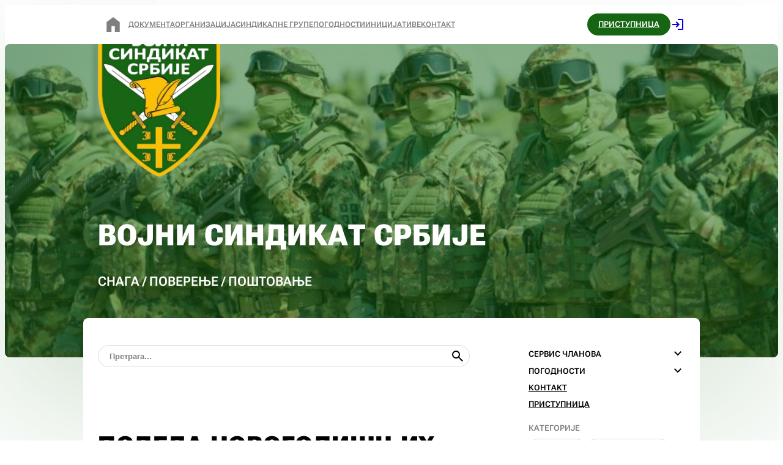

--- FILE ---
content_type: text/html;charset=utf-8
request_url: https://vojnisindikatsrbije.rs/2018/12/29/podela-novogodisnjih-paketica-deci-clanova-vojnog-sindikata-srbije-kovin-29-12-2018/
body_size: 11272
content:
<!DOCTYPE html><html  lang="sr-RS"><head><meta charset="utf-8"><meta name="viewport" content="width=device-width, initial-scale=1"><title>ПОДЕЛА НОВОГОДИШЊИХ ПАКЕТИЋА ДЕЦИ ЧЛАНОВА ВОЈНОГ СИНДИКАТА СРБИЈЕ &amp;#8211; КОВИН 29.12.2018. - Војни Синдикат Србије</title><style>@font-face {
  font-family: variable;
  font-style: normal;
  font-weight: 100 900;
  font-display: swap;
  src: url(/variable.ttf) format('truetype');
}</style><style>.menu[data-v-f1cbfa5b]{display:none}.fltr[data-v-f1cbfa5b]{align-items:center;gap:10px;margin-right:10px;display:flex}.df[data-v-f1cbfa5b]{align-items:center;gap:16px;display:flex}.df svg[data-v-f1cbfa5b]{vertical-align:middle}.df[data-v-f1cbfa5b]{font-size:18px;font-weight:800}.df.dl[data-v-f1cbfa5b]{--size:32px;--half:calc(var(--size)/2);gap:16px}.df.dl a[data-v-f1cbfa5b]{color:#00000080;white-space:nowrap;text-transform:uppercase;font-size:12px;font-weight:600;line-height:30px}.df.dl a.router-link-active[data-v-f1cbfa5b]{color:rgb(var(--color-rgb))}.df.dl a.button[data-v-f1cbfa5b]{color:#fff;background-color:rgb(var(--color-rgb));border-color:rgb(var(--color-rgb))}.df.dl a.home[data-v-f1cbfa5b]{background-color:#0000;border:none;border-radius:50%;justify-content:center;align-items:center;width:50px;height:auto;padding:0;display:flex}.df.dl a.home svg[data-v-f1cbfa5b]{vertical-align:middle}header[data-v-f1cbfa5b]{z-index:90;background-color:#fff;width:100%;position:sticky;top:0}.header_wrapper[data-v-f1cbfa5b]{max-width:calc(var(--max-width) + 48px);justify-content:space-between;align-items:center;height:64px;margin:0 auto;padding:0 24px;display:flex}.home[data-v-f1cbfa5b]{height:100%}.home img[data-v-f1cbfa5b]{mix-blend-mode:multiply;vertical-align:middle;width:auto;max-height:100%}.naslovna[data-v-f1cbfa5b]{color:rgb(var(--color-rgb));font-size:18px;font-weight:800}.filter[data-v-f1cbfa5b]{color:#00000080;font-size:13px;font-weight:400}.button[data-v-f1cbfa5b]{--size:36px;--half:calc(var(--size)/2);height:var(--size);padding:0 var(--half);border-radius:var(--half);color:#fff;white-space:nowrap;text-transform:uppercase;background-color:var(--color);justify-content:center;align-items:center;font-size:13px;font-weight:600;line-height:30px;display:inline-flex}.ml[data-v-f1cbfa5b]{align-items:center;gap:21px;display:flex}.ml a[data-v-f1cbfa5b]{place-items:center;display:grid}@media (max-width:512px){.menu[data-v-f1cbfa5b]{display:block}.df.dl .mh[data-v-f1cbfa5b]{display:none}}</style><style>[data-v-222dc076] .social{z-index:3;position:absolute;bottom:88px;right:24px}#cover[data-v-222dc076]{width:100%;height:100%;position:absolute;top:0;left:0}#cover[data-v-222dc076] img{object-fit:cover;width:100%;height:100%;position:absolute;top:0;left:0}h1[data-v-222dc076]{text-transform:uppercase;color:#fff;letter-spacing:1px;max-width:960px;padding-bottom:8px;font-size:48px;line-height:1}h2[data-v-222dc076]{color:#fff;padding-bottom:32px;font-size:21px;font-weight:600}#datetime[data-v-222dc076] time{color:#fff;padding-top:8px}.hero[data-v-222dc076]{z-index:0;border-radius:8px;height:512px}.hero_overlay[data-v-222dc076]{z-index:1;background-color:rgba(var(--color-rgb)/.5);border-radius:8px;width:100%;height:100%;position:absolute;top:0;left:0}.hero_wrapper[data-v-222dc076]{max-width:1440px;height:100%;box-shadow:0 64px 512px rgb(var(--color-rgb)/.24);margin:0 auto;position:relative}.img[data-v-222dc076]{object-fit:cover;z-index:0;border-radius:8px;width:100%;height:100%;position:absolute;top:0;left:0}.hero_wrapper_content[data-v-222dc076]{z-index:2;height:100%;max-width:calc(var(--max-width) + 48px);flex-direction:column;justify-content:flex-end;margin:0 auto;padding:64px 24px;display:flex;position:relative}.hero_wrapper_content img[data-v-222dc076]{width:100%;max-width:200px;height:auto;margin-bottom:40px;display:block}@media (min-width:513px){.hero[style][data-v-222dc076]{display:block!important}}@media (max-width:512px){.home[data-v-222dc076]{width:100px}h2[data-v-222dc076]{padding-bottom:0;font-size:16px}.hero[data-v-222dc076]{height:100vw;top:0}.hero[data-v-222dc076],.hero_overlay[data-v-222dc076],.hero_wrapper_content[data-v-222dc076],.img[data-v-222dc076]{border-radius:0}.hero_wrapper_content[data-v-222dc076]{z-index:2;height:100%;max-width:calc(var(--max-width) + 48px);flex-direction:column;justify-content:space-between;margin:0 auto;padding:24px;display:flex;position:relative}.hero_wrapper_content img[data-v-222dc076]{max-width:128px}}</style><style>.search[data-v-5f8038c8]{--size:36px;--half:calc(var(--size)/2);width:100%;position:relative}.search svg[data-v-5f8038c8]{cursor:pointer;bottom:calc(var(--size)/2 - 24px/2);position:absolute;right:8px}@media (min-width:513px){.search[style][data-v-5f8038c8]{display:block!important}}input[data-v-5f8038c8]{height:var(--size);border-radius:var(--half);width:100%;padding:0 var(--half);border:1px solid #0000001f;font-weight:800}input[data-v-5f8038c8]::placeholder{color:#00000080}input[data-v-5f8038c8]:focus{border-color:var(--color)}input[data-v-5f8038c8]:focus::placeholder{color:#0000}</style><style>.related[data-v-67afb273]{padding-top:64px}.related .label[data-v-67afb273]{color:#00000080;text-transform:uppercase;padding-bottom:8px;font-size:13px;font-weight:600}.related[data-v-67afb273] .post_title{font-size:16px}.related[data-v-67afb273] .post_excerpt{font-size:13px}.pb2[data-v-67afb273]{padding-bottom:24px}</style><style>.aside_container[data-v-32c2c723]{position:sticky;top:128px}@media (max-width:512px){.aside_container[data-v-32c2c723]{position:relative;top:0}}@media (min-width:513px){aside[style][data-v-32c2c723]{display:block!important}}</style><style>.dh[data-v-d1bb5e61]{display:none}.nav_container[data-v-d1bb5e61]{--size:32px;--half:calc(var(--size)/2);width:100%}.search[data-v-d1bb5e61]{padding-top:16px;position:relative}.search svg[data-v-d1bb5e61]{cursor:pointer;position:absolute;bottom:4px;right:8px}input[data-v-d1bb5e61]{height:var(--size);border-radius:var(--half);width:100%;padding:0 var(--half);border:1px solid #0000001f}input[data-v-d1bb5e61]:focus{border-color:var(--color)}.archives[data-v-d1bb5e61]{grid-template-columns:1fr 1fr;column-gap:16px;display:grid}.select[data-v-d1bb5e61]{height:var(--size);padding:0 calc(var(--half)/2)0 var(--half);border-radius:var(--half);border:1px solid #0000001f;align-items:center;display:flex}.select select[data-v-d1bb5e61]{text-transform:uppercase;flex:1;font-size:11px;font-weight:600}.select.selected[data-v-d1bb5e61]{background-color:var(--color);color:#fff}.select.disabled[data-v-d1bb5e61]{pointer-events:none}nav[data-v-d1bb5e61]{-webkit-user-select:none;user-select:none}.sub[data-v-d1bb5e61]{text-transform:uppercase;padding:8px 24px;line-height:1.3}.sub a[data-v-d1bb5e61]{font-size:12px}a[data-v-d1bb5e61]{color:#000;padding:4px 0;font-size:13px;font-weight:600;display:block}a.router-link-active[data-v-d1bb5e61]{background-color:var(--color);color:#fff}a.router-link-active small[data-v-d1bb5e61]{color:#ffffffbf}a.download[data-v-d1bb5e61]{justify-content:space-between;align-items:center;display:flex}.toggle[data-v-d1bb5e61]{color:#000;cursor:pointer;justify-content:space-between;align-items:center;padding:2px 0;font-size:13px;font-weight:600;display:flex}.toggle.expanded[data-v-d1bb5e61]{color:var(--color)}.categories[data-v-d1bb5e61]{flex-wrap:wrap;gap:8px;display:flex}.category[data-v-d1bb5e61]{height:var(--size);padding:0 var(--half);border-radius:var(--half);text-transform:uppercase;border:1px solid #0000001f;align-items:center;font-size:11px;font-weight:600;line-height:1;display:flex}.category svg[data-v-d1bb5e61]{vertical-align:middle;margin-left:8px}.category small[data-v-d1bb5e61]{color:#00000080;padding-left:8px}.category.active[data-v-d1bb5e61]{background-color:var(--color);color:#fff;border-color:var(--color)}.category.active small[data-v-d1bb5e61]{color:#fffc}.label[data-v-d1bb5e61]{text-transform:uppercase;color:#00000080;padding-top:16px;padding-bottom:8px;font-size:13px;font-weight:600}@media (max-width:512px){.dh[data-v-d1bb5e61]{display:block}}</style><style>[data-v-fc0dd419] .social{color:var(--color)}.copyright[data-v-fc0dd419]{color:#00000080;padding:32px 0 128px;font-size:12px}footer[data-v-fc0dd419]{min-height:100px;max-width:calc(var(--max-width) + 48px);margin:0 auto;padding:0 24px}.footer_wrapper[data-v-fc0dd419]{grid-template-columns:1fr;column-gap:24px;padding:16px 0;display:grid}.friends[data-v-fc0dd419]{max-width:608px;padding:32px 0}.friends_title[data-v-fc0dd419]{color:#00000080;padding-bottom:8px;font-size:13px;font-weight:600;line-height:1}.friends_wrapper[data-v-fc0dd419]{flex-wrap:wrap;align-items:center;gap:16px;display:flex}.friends_wrapper a[data-v-fc0dd419]{height:48px;display:block}.friends_wrapper img[data-v-fc0dd419]{vertical-align:middle;object-fit:contain;max-width:100%;max-height:100%}@media (max-width:512px){footer[data-v-fc0dd419]{padding:64px 24px 128px}.friends_wrapper[data-v-fc0dd419]{flex-wrap:wrap}}@media (hover:hover){.friends_wrapper img[data-v-fc0dd419]:hover{filter:grayscale(0);opacity:1}}</style><style>.social[data-v-d825dca6]{color:#fff;align-items:center;gap:12px;display:flex}</style><style>.time[data-v-2bd91442]{color:#00000080;padding-bottom:8px;font-size:13px;font-weight:400;display:block}</style><style>.content[data-v-d681170f]{max-width:768px}.content[data-v-d681170f] figure{margin-bottom:16px}.content[data-v-d681170f] h1{font-size:38px;font-weight:800}.content[data-v-d681170f] h2{padding-bottom:8px;font-size:24px;font-weight:800}.content[data-v-d681170f] img{vertical-align:middle;border-radius:8px;width:100%;height:auto}.content[data-v-d681170f] strong{font-weight:800}.content[data-v-d681170f] .button{--size:36px;height:var(--size);background-color:var(--color);color:#fff;padding:0 calc(var(--size)/2);border-radius:calc(var(--size)/2);text-transform:uppercase;letter-spacing:.5px;place-items:center;font-size:14px;line-height:1;display:inline-grid}.content[data-v-d681170f] td{border-bottom:1px solid #0000001f;padding:8px;font-size:14px;line-height:1.3}.content[data-v-d681170f] p{padding-bottom:16px;font-size:18px}.content[data-v-d681170f] p:has(img){margin:0;padding:0}.content[data-v-d681170f] li{padding:4px 0;font-size:18px}.content[data-v-d681170f] table{border-collapse:collapse;margin-bottom:16px}.content[data-v-d681170f] .logo{vertical-align:middle;width:166px;height:auto;margin-bottom:16px}.content[data-v-d681170f] a{color:var(--color);word-break:break-word;font-weight:600}.content[data-v-d681170f] table>tbody>tr:nth-child(1){white-space:nowrap;font-weight:800}.content[data-v-d681170f] figure{max-width:608px;overflow-y:auto}.content[data-v-d681170f] blockquote p{font-size:21px;line-height:1.3}</style><style>.share[data-v-bac936cf]{cursor:pointer;justify-content:flex-end;align-items:center;font-size:12px;line-height:24px;display:flex}.share span[data-v-bac936cf]{color:#00000080;padding-right:8px}</style><style>.breadcrumbs[data-v-c87d2404]{--size:24px;align-items:center;gap:8px;padding-bottom:24px;display:flex}[data-v-c87d2404] a{height:var(--size);padding:0 calc(var(--size)/3);border-radius:calc(var(--size)/2);text-transform:uppercase;font-size:11px;font-weight:600;line-height:var(--size);border:1px solid #0000001f;place-items:center;display:grid}[data-v-c87d2404] a{color:var(--color);height:24px}[data-v-c87d2404] svg{display:block}[data-v-c87d2404] span{color:#00000080;font-size:13px}@media (max-width:512px){.breadcrumbs[data-v-c87d2404]{--size:36px;flex-wrap:wrap}[data-v-c87d2404] a{min-width:var(--size);height:var(--size)}}</style><style>.label[data-v-ca39a598]{color:#00000080;font-size:13px;font-weight:600}.prev_next[data-v-ca39a598]{grid-template-columns:1fr 1fr;column-gap:24px;padding-top:64px;display:grid}.next[data-v-ca39a598]{text-align:right}.title[data-v-ca39a598]{color:rgb(var(--color-rgb));text-transform:uppercase;padding-top:4px;font-size:18px;font-weight:800;line-height:1.3}@media (max-width:512px){.prev_next[data-v-ca39a598]{grid-template-columns:1fr}.prev[data-v-ca39a598]{padding-bottom:64px}}</style><style>.posts[data-v-f76aae3c]{grid-template-columns:1fr;gap:24px;display:grid}</style><style>.post[data-v-edb35c7b]{border-radius:4px;flex-direction:column;display:flex}.post img[data-v-edb35c7b]{vertical-align:middle;border-radius:8px;margin-bottom:16px}.post_content[data-v-edb35c7b]{grid-template-columns:auto 24px;column-gap:5%;display:grid}.post_content svg[data-v-edb35c7b]{vertical-align:middle}.post_title[data-v-edb35c7b]{color:rgb(var(--color-rgb));text-transform:uppercase;font-size:21px;font-weight:800;line-height:1.3}.post_excerpt[data-v-edb35c7b]{color:#00000080;max-width:600px;padding-top:8px;font-size:16px;font-weight:400;line-height:1.3}.post_excerpt[data-v-edb35c7b]:after{content:" [...]"}[data-v-edb35c7b] time{padding-top:8px}</style><style>.edit[data-v-004ecb31]{--size:36px;z-index:10;color:#000;cursor:pointer;width:var(--size);height:var(--size);border-radius:calc(var(--size)/2);background-color:var(--color);place-items:center;display:grid;position:fixed;bottom:24px;right:24px}@media (max-width:512px){.edit[data-v-004ecb31]{width:32px;height:32px;right:16px}}</style><link rel="stylesheet" href="/_nuxt/entry.CU6slSJt.css" crossorigin><link rel="stylesheet" href="/_nuxt/default.Wih6u26m.css" crossorigin><link rel="stylesheet" href="/_nuxt/Spinner.CIr6txgw.css" crossorigin><link rel="stylesheet" href="/_nuxt/Time.BWuCVZb2.css" crossorigin><link rel="stylesheet" href="/_nuxt/Content.BSfHCnhW.css" crossorigin><link rel="stylesheet" href="/_nuxt/BreadCrumbs.DE2iNGb3.css" crossorigin><link rel="stylesheet" href="/_nuxt/Posts.CQKtkzT2.css" crossorigin><link rel="stylesheet" href="/_nuxt/Edit.9-bF2R99.css" crossorigin><link rel="modulepreload" as="script" crossorigin href="/_nuxt/DmvDV3RU.js"><link rel="modulepreload" as="script" crossorigin href="/_nuxt/CdM68AIX.js"><link rel="modulepreload" as="script" crossorigin href="/_nuxt/Cu9bZw9k.js"><link rel="modulepreload" as="script" crossorigin href="/_nuxt/CmPcV-9l.js"><link rel="modulepreload" as="script" crossorigin href="/_nuxt/COngzzhv.js"><link rel="modulepreload" as="script" crossorigin href="/_nuxt/Bvj09OPF.js"><link rel="modulepreload" as="script" crossorigin href="/_nuxt/niwEJ3ul.js"><link rel="modulepreload" as="script" crossorigin href="/_nuxt/jt146ORL.js"><link rel="modulepreload" as="script" crossorigin href="/_nuxt/Dhq8ZBS4.js"><link rel="modulepreload" as="script" crossorigin href="/_nuxt/C7K9woJp.js"><link rel="modulepreload" as="script" crossorigin href="/_nuxt/BiqRogS4.js"><link rel="modulepreload" as="script" crossorigin href="/_nuxt/lis_yk2q.js"><link rel="modulepreload" as="script" crossorigin href="/_nuxt/Db1KTBkI.js"><link rel="modulepreload" as="script" crossorigin href="/_nuxt/CGIXDoNg.js"><link rel="modulepreload" as="script" crossorigin href="/_nuxt/DqOJxQWf.js"><link rel="modulepreload" as="script" crossorigin href="/_nuxt/58ec25gh.js"><link rel="modulepreload" as="script" crossorigin href="/_nuxt/DIIyZn6M.js"><link rel="modulepreload" as="script" crossorigin href="/_nuxt/7cqwV9z3.js"><link rel="modulepreload" as="script" crossorigin href="/_nuxt/WneRQZXe.js"><link rel="preload" as="fetch" fetchpriority="low" crossorigin="anonymous" href="/_nuxt/builds/meta/7a83686e-fdc0-4ff7-9aeb-dcdfac0d91c1.json"><link rel="prefetch" as="script" crossorigin href="/_nuxt/Di3otMHH.js"><link rel="prefetch" as="script" crossorigin href="/_nuxt/DnWIc3rA.js"><link rel="prefetch" as="style" crossorigin href="/_nuxt/Pagination.CczL6NGn.css"><link rel="prefetch" as="style" crossorigin href="/_nuxt/cinovi.C2nl4zjZ.css"><link rel="prefetch" as="style" crossorigin href="/_nuxt/InputJMBG.Dm6DpEnZ.css"><link rel="prefetch" as="style" crossorigin href="/_nuxt/Modal.0LzTMstc.css"><link rel="prefetch" as="script" crossorigin href="/_nuxt/DEQjdWMp.js"><link rel="prefetch" as="script" crossorigin href="/_nuxt/DdjzhnWN.js"><link rel="prefetch" as="script" crossorigin href="/_nuxt/CTS6wsji.js"><link rel="prefetch" as="script" crossorigin href="/_nuxt/DshvMBBN.js"><link rel="prefetch" as="script" crossorigin href="/_nuxt/tJ4DnPVh.js"><link rel="prefetch" as="script" crossorigin href="/_nuxt/C7yrhEoZ.js"><link rel="prefetch" as="script" crossorigin href="/_nuxt/XUmsSejy.js"><link rel="prefetch" as="script" crossorigin href="/_nuxt/BnJzgdQY.js"><link rel="prefetch" as="script" crossorigin href="/_nuxt/DKUXw3oY.js"><meta name="apple-mobile-web-app-title" content="VSS"><link rel="icon" type="image/png" href="/favicon-96x96.png" sizes="96x96"><link rel="icon" type="image/svg+xml" href="/favicon.svg"><link rel="shortcut icon" href="/favicon.ico"><link rel="apple-touch-icon" sizes="180x180" href="/apple-touch-icon.png"><link rel="manifest" href="/site.webmanifest"><meta property="og:title" content="ПОДЕЛА НОВОГОДИШЊИХ ПАКЕТИЋА ДЕЦИ ЧЛАНОВА ВОЈНОГ СИНДИКАТА СРБИЈЕ &#8211; КОВИН 29.12.2018. - Војни Синдикат Србије"><meta name="description" content><meta property="og:description" content><meta property="og:image" content="https://vojnisindikatsrbije.rs/cms/wp-content/uploads/2019/01/kovin.jpg"><meta name="twitter:card" content="summary_large_image"><meta property="og:url" content="https://vojnisindikatsrbije.rs/2018/12/29/podela-novogodisnjih-paketica-deci-clanova-vojnog-sindikata-srbije-kovin-29-12-2018/"><link rel="canonical" href="https://vojnisindikatsrbije.rs/2018/12/29/podela-novogodisnjih-paketica-deci-clanova-vojnog-sindikata-srbije-kovin-29-12-2018/"><script type="module" src="/_nuxt/DmvDV3RU.js" crossorigin></script></head><body><div id="__nuxt"><!--[--><div class="nuxt-loading-indicator" style="position:fixed;top:0;right:0;left:0;pointer-events:none;width:auto;height:5px;opacity:0;background:var(--color);background-size:Infinity% auto;transform:scaleX(0%);transform-origin:left;transition:transform 0.1s, height 0.4s, opacity 0.4s;z-index:999999;"></div><!--[--><div class="header-shifter" data-v-f1cbfa5b></div><header data-v-f1cbfa5b><div class="header_wrapper" data-v-f1cbfa5b><div class="df dl" data-v-f1cbfa5b><a href="/" class="home" aria-label="Почетна страница" data-v-f1cbfa5b><svg height="32" viewBox="0 -960 960 960" width="32" fill="currentColor" data-v-f1cbfa5b><path d="M160-120v-480l320-240 320 240v480H560v-280H400v280H160Z" data-v-f1cbfa5b></path></svg></a><a href="/dokumenta" class="mh" data-v-f1cbfa5b> Документа </a><a href="/organizacija" class="mh" data-v-f1cbfa5b> Организација </a><a href="/sindikalne-grupe" class="mh" data-v-f1cbfa5b> СИНДИКАЛНЕ Групе </a><a href="/pogodnosti" class="mh" data-v-f1cbfa5b> Погодности </a><a href="/inicijative" class="mh" data-v-f1cbfa5b> Иницијативе </a><a href="/kontakt" class="mh" data-v-f1cbfa5b> Контакт </a></div><div class="ml" data-v-f1cbfa5b><a href="/pristupnica" class="button" style="" data-v-f1cbfa5b> ПРИСТУПНИЦА </a><a href="/prijava" class="" data-v-f1cbfa5b><svg height=" 24px" viewBox="0 -960 960 960" width="24px" fill="currentColor" data-v-f1cbfa5b><path d="M480-120v-80h280v-560H480v-80h280q33 0 56.5 23.5T840-760v560q0 33-23.5 56.5T760-120H480Zm-80-160-55-58 102-102H120v-80h327L345-622l55-58 200 200-200 200Z" data-v-f1cbfa5b></path></svg></a><svg height="32" viewBox="0 -960 960 960" width="32" fill="currentColor" class="menu" data-v-f1cbfa5b><path d="M120-240v-80h720v80H120Zm0-200v-80h720v80H120Zm0-200v-80h720v80H120Z" data-v-f1cbfa5b></path></svg></div></div></header><!--]--><div class="hero" style="" data-v-222dc076><div class="hero_wrapper" data-v-222dc076><div class="hero_overlay" data-v-222dc076></div><div class="hero_wrapper_content" data-v-222dc076><a href="/" class="home" aria-label="Почетна страница" data-v-222dc076><img src="/grb2.png" alt="Грб војног синдиката Србије" data-v-222dc076></a><div data-v-222dc076><h1 data-v-222dc076>Војни Синдикат Србије</h1><h2 data-v-222dc076>Снага / Поверење / Поштовање</h2></div></div><div id="cover" data-v-222dc076><img src="https://vojnisindikatsrbije.rs/images/cover.jpg" alt class="img" data-v-222dc076></div></div></div><div class="wrapper"><main><div class="main_wrapper"><div class="search" style="" data-v-5f8038c8><input value="" placeholder="Претрага..." data-v-5f8038c8><svg height="24" viewBox="0 -960 960 960" width="24" fill="currentColor" data-v-5f8038c8><path d="M784-120 532-372q-30 24-69 38t-83 14q-109 0-184.5-75.5T120-580q0-109 75.5-184.5T380-840q109 0 184.5 75.5T640-580q0 44-14 83t-38 69l252 252-56 56ZM380-400q75 0 127.5-52.5T560-580q0-75-52.5-127.5T380-760q-75 0-127.5 52.5T200-580q0 75 52.5 127.5T380-400Z" data-v-5f8038c8></path></svg></div><!--[--><!--[--><!--teleport start--><!--teleport end--><div class="container" data-v-67afb273><h3 class="h3" data-v-67afb273>ПОДЕЛА НОВОГОДИШЊИХ ПАКЕТИЋА ДЕЦИ ЧЛАНОВА ВОЈНОГ СИНДИКАТА СРБИЈЕ &#8211; КОВИН 29.12.2018.</h3><time datetime="2018-12-29T21:45:14" class="time" data-v-67afb273 data-v-2bd91442>29. децембар 2018.</time><div class="content pb2" data-v-67afb273 data-v-d681170f>
<figure class="wp-block-image"><img loading="lazy" decoding="async" width="720" height="960" src="https://vojnisindikatsrbije.rs/cms/wp-content/uploads/2019/01/kovin.jpg" alt="" class="wp-image-124" srcset="https://vojnisindikatsrbije.rs/cms/wp-content/uploads/2019/01/kovin.jpg 720w, https://vojnisindikatsrbije.rs/cms/wp-content/uploads/2019/01/kovin-225x300.jpg 225w" sizes="auto, (max-width: 720px) 100vw, 720px" /></figure>
</div><!----><div class="breadcrumbs" data-v-67afb273 data-v-c87d2404><span data-v-c87d2404></span></div><div class="prev_next" data-v-67afb273 data-v-ca39a598><div class="prev" data-v-ca39a598><!----></div><div class="next" data-v-ca39a598><a href="https://vojnisindikatsrbije.rs/2019/03/07/saradnja-sg-vss-vojna-bolnica-novi-sad-i-sindikalne-organizacije-muzeja-vojvodine/" data-v-ca39a598><div class="label" data-v-ca39a598>СЛЕДЕЋИ</div><div class="title" data-v-ca39a598>САРАДЊА СГ ВСС &#8220;ВОЈНА БОЛНИЦА&#8221; НОВИ САД И СИНДИКАЛНЕ ОРГАНИЗАЦИЈЕ МУЗЕЈА ВОЈВОДИНЕ</div></a></div></div><div class="related" data-v-67afb273><div class="label" data-v-67afb273>Такође вам препоручујемо</div><div class="posts" data-v-67afb273 data-v-f76aae3c><!--[--><!--[--><a href="/2026/01/07/mir-bozji-hristos-se-rodi-2026/" class="post first" data-v-67afb273 data-v-edb35c7b><!----><div class="post_content" data-v-edb35c7b><div data-v-edb35c7b><div class="post_title" data-v-edb35c7b>Мир Божји, Христос се Роди!</div><div class="post_excerpt" data-v-edb35c7b>Поводом најрадоснијег празника Божића, који је вековни симбол рађања, мира и среће упућујемо честитке свим Члановима и колегама, који Божић прослављају по јулијанском календару, свештенству и монаштву уз речи „Мир</div><time datetime="2026-01-07T09:11:02+01:00" class="time" data-v-edb35c7b data-v-2bd91442>7. јануар 2026.</time></div><svg height="24" viewBox="0 -960 960 960" width="24" fill="rgb(0 0 0 / .5)" data-v-edb35c7b><path d="M480-160q-33 0-56.5-23.5T400-240q0-33 23.5-56.5T480-320q33 0 56.5 23.5T560-240q0 33-23.5 56.5T480-160Zm0-240q-33 0-56.5-23.5T400-480q0-33 23.5-56.5T480-560q33 0 56.5 23.5T560-480q0 33-23.5 56.5T480-400Zm0-240q-33 0-56.5-23.5T400-720q0-33 23.5-56.5T480-800q33 0 56.5 23.5T560-720q0 33-23.5 56.5T480-640Z" data-v-edb35c7b></path></svg></div></a><a href="/2022/04/18/tradicionalna-akcija-dobrovoljnog-davanja-krvi-u-pozarevcu-2/" class="post" data-v-67afb273 data-v-edb35c7b><!----><div class="post_content" data-v-edb35c7b><div data-v-edb35c7b><div class="post_title" data-v-edb35c7b>ТРАДИЦИОНАЛНА АКЦИЈА ДОБРОВОЉНОГ ДАВАЊА КРВИ У ПОЖАРЕВЦУ</div><div class="post_excerpt" data-v-edb35c7b>У Дому Црвеног Крста Пожаревац у понедељак 18. априла одржана је акција добровољног давања крви на којој су прикупљене јединице крви намењене свим здравственим установама у Србији. Акцију је по</div><time datetime="2022-04-18T13:11:34+02:00" class="time" data-v-edb35c7b data-v-2bd91442>18. април 2022.</time></div><svg height="24" viewBox="0 -960 960 960" width="24" fill="rgb(0 0 0 / .5)" data-v-edb35c7b><path d="M480-160q-33 0-56.5-23.5T400-240q0-33 23.5-56.5T480-320q33 0 56.5 23.5T560-240q0 33-23.5 56.5T480-160Zm0-240q-33 0-56.5-23.5T400-480q0-33 23.5-56.5T480-560q33 0 56.5 23.5T560-480q0 33-23.5 56.5T480-400Zm0-240q-33 0-56.5-23.5T400-720q0-33 23.5-56.5T480-800q33 0 56.5 23.5T560-720q0 33-23.5 56.5T480-640Z" data-v-edb35c7b></path></svg></div></a><a href="/2022/02/02/1995/" class="post" data-v-67afb273 data-v-edb35c7b><!----><div class="post_content" data-v-edb35c7b><div data-v-edb35c7b><div class="post_title" data-v-edb35c7b></div><div class="post_excerpt" data-v-edb35c7b>СГ ВМА / ВСС и Дом за старе &#8220;Свети Никола&#8221; Младеновац. Посебне погодности за чланове ВСС и чланове њихових породица! Смештај и медицинска нега старих, покретних и непокретних лица. Могућност</div><time datetime="2022-02-02T20:42:32+01:00" class="time" data-v-edb35c7b data-v-2bd91442>2. фебруар 2022.</time></div><svg height="24" viewBox="0 -960 960 960" width="24" fill="rgb(0 0 0 / .5)" data-v-edb35c7b><path d="M480-160q-33 0-56.5-23.5T400-240q0-33 23.5-56.5T480-320q33 0 56.5 23.5T560-240q0 33-23.5 56.5T480-160Zm0-240q-33 0-56.5-23.5T400-480q0-33 23.5-56.5T480-560q33 0 56.5 23.5T560-480q0 33-23.5 56.5T480-400Zm0-240q-33 0-56.5-23.5T400-720q0-33 23.5-56.5T480-800q33 0 56.5 23.5T560-720q0 33-23.5 56.5T480-640Z" data-v-edb35c7b></path></svg></div></a><!--]--><!--]--></div></div></div><span data-v-67afb273 data-v-004ecb31></span><!--]--><!--]--></div><aside style="display:none;" data-v-32c2c723><div class="aside_container" data-v-32c2c723><nav data-v-32c2c723 data-v-d1bb5e61><div class="nav_container" data-v-d1bb5e61><a href="/dokumenta" class="dh" data-v-d1bb5e61> ДОКУМЕНТА </a><a href="/organizacija" class="dh" data-v-d1bb5e61> ОРГАНИЗАЦИЈА </a><a href="/sindikalne-grupe" class="dh" data-v-d1bb5e61> СИНДИКАЛНЕ ГРУПЕ </a><a href="/inicijative" class="dh" data-v-d1bb5e61> ИНИЦИЈАТИВЕ </a><div class="toggle" data-v-d1bb5e61> СЕРВИС ЧЛАНОВА <svg height="24" viewBox="0 -960 960 960" width="24" fill="currentColor" data-v-d1bb5e61><path d="M480-344 240-584l56-56 184 184 184-184 56 56-240 240Z" data-v-d1bb5e61></path></svg></div><div style="display:none;" class="sub" data-v-d1bb5e61><a href="/beskamatne-pozajmice" class="" data-v-d1bb5e61>Бескаматне позајмице</a><a href="/kolektivno-osiguranje" class="" data-v-d1bb5e61>Колективно осигурање</a><a href="/pravna-pomoc" class="" data-v-d1bb5e61>Правна помоћ</a><a href="/solidarne-pomoci" class="" data-v-d1bb5e61>Солидарне помоћи</a><a href="/ugovori-za-prodaju-putem-administrativne-zabrane" class="" data-v-d1bb5e61> Уговори за продају путем административне забране </a></div><div class="toggle" data-v-d1bb5e61> ПОГОДНОСТИ <svg height="24" viewBox="0 -960 960 960" width="24" fill="currentColor" data-v-d1bb5e61><path d="M480-344 240-584l56-56 184 184 184-184 56 56-240 240Z" data-v-d1bb5e61></path></svg></div><div style="display:none;" class="sub" data-v-d1bb5e61><a href="/yettel" class="" data-v-d1bb5e61>Yettel</a><a href="/mts" class="" data-v-d1bb5e61>MTS</a><a href="/vip" class="" data-v-d1bb5e61>A1</a><a href="/super-kartica" class="" data-v-d1bb5e61>Супер картица</a><a href="/svi-saradnici" class="" data-v-d1bb5e61>Сви сарадници</a></div><a href="/kontakt" class="" data-v-d1bb5e61>КОНТАКТ</a><a href="/pristupnica" class="download" data-v-d1bb5e61> ПРИСТУПНИЦА </a><div class="label" data-v-d1bb5e61> Категорије </div><div class="categories" data-v-d1bb5e61><!--[--><a href="/category/vesti" class="category" data-v-d1bb5e61>Вести <small data-v-d1bb5e61>405</small></a><a href="/category/pravna-pomoc" class="category" data-v-d1bb5e61>Правна помоћ <small data-v-d1bb5e61>1</small></a><a href="/category/sindikalna-prodaja" class="category" data-v-d1bb5e61>Синдикална продаја <small data-v-d1bb5e61>35</small></a><a href="/category/sindikalne-grupe" class="category" data-v-d1bb5e61>Синдикалне групе <small data-v-d1bb5e61>58</small></a><a href="/category/solidarne-pomoci" class="category" data-v-d1bb5e61>Солидарне помоћи <small data-v-d1bb5e61>100</small></a><!--]--></div><div class="label" data-v-d1bb5e61> Архива </div><div class="archives" data-v-d1bb5e61><div class="select" data-v-d1bb5e61><select data-v-d1bb5e61><option value="" data-v-d1bb5e61 selected>Година</option><!--[--><option value="2019" data-v-d1bb5e61>2019</option><option value="2020" data-v-d1bb5e61>2020</option><option value="2021" data-v-d1bb5e61>2021</option><option value="2022" data-v-d1bb5e61>2022</option><option value="2023" data-v-d1bb5e61>2023</option><option value="2024" data-v-d1bb5e61>2024</option><option value="2025" data-v-d1bb5e61>2025</option><option value="2026" data-v-d1bb5e61>2026</option><!--]--></select><svg height="24" viewBox="0 -960 960 960" width="24" fill="currentColor" data-v-d1bb5e61><path d="M480-344 240-584l56-56 184 184 184-184 56 56-240 240Z" data-v-d1bb5e61></path></svg></div><!----></div></div></nav></div></aside></main></div><footer data-v-fc0dd419><div class="footer_wrapper" data-v-fc0dd419><div class="friends" data-v-fc0dd419><div class="friends_title" data-v-fc0dd419> ПРИЈАТЕЉИ ВСС </div><div class="friends_wrapper" data-v-fc0dd419><!--[--><a href="https://a1.rs/privatni" data-v-fc0dd419><img src="/images/a1.svg" alt="A1" data-v-fc0dd419></a><a href="https://lukoil.rs/sr/" data-v-fc0dd419><img src="/images/lukoil.svg" alt="Lukoil" data-v-fc0dd419></a><a href="https://mts.rs/" data-v-fc0dd419><img src="/images/mts.svg" alt="MTS" data-v-fc0dd419></a><a href="https://www.yettel.rs/" data-v-fc0dd419><img src="/images/yettel.png" alt="Yettel" data-v-fc0dd419></a><a href="https://www.dexy.co.rs/" data-v-fc0dd419><img src="/images/dexico.svg" alt="Dexico" data-v-fc0dd419></a><a href="https://www.sava-osiguranje.rs/" data-v-fc0dd419><img src="/images/sava.svg" alt="Sava Osiguranje" data-v-fc0dd419></a><!--]--></div></div></div><div class="tar" data-v-fc0dd419><div class="social" data-v-fc0dd419 data-v-d825dca6><a href="https://www.facebook.com/www.vojnisindikatsrbije.rs/" rel="noopener noreferrer" aria-label="Facebook" data-v-d825dca6><svg viewBox="0 0 24 24" width="32" height="32" fill="currentColor" data-v-d825dca6><path d="M12,2C6.477,2,2,6.477,2,12c0,5.013,3.693,9.153,8.505,9.876V14.65H8.031v-2.629h2.474v-1.749 c0-2.896,1.411-4.167,3.818-4.167c1.153,0,1.762,0.085,2.051,0.124v2.294h-1.642c-1.022,0-1.379,0.969-1.379,2.061v1.437h2.995 l-0.406,2.629h-2.588v7.247C18.235,21.236,22,17.062,22,12C22,6.477,17.523,2,12,2z" data-v-d825dca6></path></svg></a><a href="https://www.youtube.com/channel/UCbMwu1D0aWuqaAa_uf0LlwA/" rel="noopener noreferrer" aria-label="You Tube" data-v-d825dca6><svg viewBox="0 0 24 24" width="32" height="32" fill="currentColor" data-v-d825dca6><path d="m5.68 2 1.478 5.344v2.562H8.44V7.344L9.937 2h-1.29l-.538 2.432a27.21 27.21 0 0 0-.29 1.515h-.04c-.063-.42-.159-.93-.29-1.525L6.97 2H5.68zm5.752 2.018c-.434 0-.784.084-1.051.257-.267.172-.464.448-.59.825-.125.377-.187.876-.187 1.498v.84c0 .615.054 1.107.164 1.478.11.371.295.644.556.82.261.176.62.264 1.078.264.446 0 .8-.087 1.06-.26.26-.173.45-.444.565-.818.116-.374.174-.869.174-1.485v-.84c0-.62-.059-1.118-.178-1.492-.119-.373-.308-.648-.566-.824-.258-.176-.598-.263-1.025-.263zm2.447.113v4.314c0 .534.09.927.271 1.178.182.251.465.377.848.377.552 0 .968-.267 1.244-.8h.028l.113.706H17.4V4.131h-1.298v4.588a.635.635 0 0 1-.23.263.569.569 0 0 1-.325.104c-.132 0-.226-.054-.283-.164-.057-.11-.086-.295-.086-.553V4.131h-1.3zm-2.477.781c.182 0 .311.095.383.287.072.191.108.495.108.91v1.8c0 .426-.036.735-.108.923-.072.188-.2.282-.38.283-.183 0-.309-.095-.378-.283-.07-.188-.103-.497-.103-.924V6.11c0-.414.035-.718.107-.91.072-.19.195-.287.371-.287zM5 11c-1.1 0-2 .9-2 2v7c0 1.1.9 2 2 2h14c1.1 0 2-.9 2-2v-7c0-1.1-.9-2-2-2H5zm7.049 2h1.056v2.568h.008c.095-.186.232-.335.407-.449.175-.114.364-.17.566-.17.26 0 .463.07.611.207.148.138.257.361.323.668.066.308.097.735.097 1.281v.772h.002c0 .727-.089 1.26-.264 1.602-.175.342-.447.513-.818.513-.207 0-.394-.047-.564-.142a.93.93 0 0 1-.383-.391h-.024l-.11.46h-.907V13zm-6.563.246h3.252v.885h-1.09v5.789H6.576v-5.79h-1.09v-.884zm11.612 1.705c.376 0 .665.07.867.207.2.138.343.354.426.645.082.292.123.695.123 1.209v.836h-1.836v.248c0 .313.008.547.027.703.02.156.057.27.115.342.058.072.148.107.27.107.164 0 .277-.064.338-.191.06-.127.094-.338.1-.635l.947.055c.005.042.007.101.007.175 0 .451-.124.788-.37 1.01-.248.223-.595.334-1.046.334-.54 0-.92-.17-1.138-.51-.218-.339-.326-.863-.326-1.574v-.851c0-.732.112-1.267.337-1.604.225-.337.613-.506 1.159-.506zm-8.688.094h1.1v3.58c0 .217.024.373.072.465.048.093.126.139.238.139a.486.486 0 0 0 .276-.088.538.538 0 0 0 .193-.223v-3.873h1.1v4.875h-.862l-.093-.598h-.026c-.234.452-.584.678-1.05.678-.325 0-.561-.106-.715-.318-.154-.212-.233-.544-.233-.994v-3.643zm8.664.648c-.117 0-.204.036-.26.104-.056.069-.093.182-.11.338a6.504 6.504 0 0 0-.028.71v.35h.803v-.35c0-.312-.01-.548-.032-.71-.02-.162-.059-.276-.115-.342-.056-.066-.14-.1-.258-.1zm-3.482.036a.418.418 0 0 0-.293.126.699.699 0 0 0-.192.327v2.767a.487.487 0 0 0 .438.256.337.337 0 0 0 .277-.127c.07-.085.12-.228.149-.43.029-.2.043-.48.043-.835v-.627c0-.382-.011-.676-.035-.883-.024-.207-.067-.357-.127-.444a.299.299 0 0 0-.26-.13z" data-v-d825dca6></path></svg></a><a href="https://www.instagram.com/vojnisindikatsrbije_/" rel="noopener noreferrer" aria-label="Instagram" data-v-d825dca6><svg viewBox="0 0 24 24" width="32" height="32" fill="currentColor" data-v-d825dca6><path d="M 8 3 C 5.239 3 3 5.239 3 8 L 3 16 C 3 18.761 5.239 21 8 21 L 16 21 C 18.761 21 21 18.761 21 16 L 21 8 C 21 5.239 18.761 3 16 3 L 8 3 z M 18 5 C 18.552 5 19 5.448 19 6 C 19 6.552 18.552 7 18 7 C 17.448 7 17 6.552 17 6 C 17 5.448 17.448 5 18 5 z M 12 7 C 14.761 7 17 9.239 17 12 C 17 14.761 14.761 17 12 17 C 9.239 17 7 14.761 7 12 C 7 9.239 9.239 7 12 7 z M 12 9 A 3 3 0 0 0 9 12 A 3 3 0 0 0 12 15 A 3 3 0 0 0 15 12 A 3 3 0 0 0 12 9 z" data-v-d825dca6></path></svg></a><a href="https://x.com/vojnisindikat?lang=sr" rel="noopener noreferrer" aria-label="Twitter" data-v-d825dca6><svg viewBox="0 0 24 24" width="32" height="32" fill="currentColor" data-v-d825dca6><path d="M22,3.999c-0.78,0.463-2.345,1.094-3.265,1.276c-0.027,0.007-0.049,0.016-0.075,0.023c-0.813-0.802-1.927-1.299-3.16-1.299 c-2.485,0-4.5,2.015-4.5,4.5c0,0.131-0.011,0.372,0,0.5c-3.353,0-5.905-1.756-7.735-4c-0.199,0.5-0.286,1.29-0.286,2.032 c0,1.401,1.095,2.777,2.8,3.63c-0.314,0.081-0.66,0.139-1.02,0.139c-0.581,0-1.196-0.153-1.759-0.617c0,0.017,0,0.033,0,0.051 c0,1.958,2.078,3.291,3.926,3.662c-0.375,0.221-1.131,0.243-1.5,0.243c-0.26,0-1.18-0.119-1.426-0.165 c0.514,1.605,2.368,2.507,4.135,2.539c-1.382,1.084-2.341,1.486-5.171,1.486H2C3.788,19.145,6.065,20,8.347,20 C15.777,20,20,14.337,20,8.999c0-0.086-0.002-0.266-0.005-0.447C19.995,8.534,20,8.517,20,8.499c0-0.027-0.008-0.053-0.008-0.08 c-0.003-0.136-0.006-0.263-0.009-0.329c0.79-0.57,1.475-1.281,2.017-2.091c-0.725,0.322-1.503,0.538-2.32,0.636 C20.514,6.135,21.699,4.943,22,3.999z" data-v-d825dca6></path></svg></a></div></div><div class="copyright" data-v-fc0dd419> © 2013 - 2026 Војни Синдикат Србије.<br data-v-fc0dd419> Сва права задржана. Репродукција у целини или делимично без дозволе је забрањена. </div></footer><!--]--></div><div id="teleports"></div><script type="application/json" data-nuxt-data="nuxt-app" data-ssr="true" id="__NUXT_DATA__">[["ShallowReactive",1],{"data":2,"state":75,"once":77,"_errors":78,"serverRendered":80,"path":81,"pinia":82},["ShallowReactive",3],{"$fzrei87Qxp6u8RgiuIrg3O9JCsq7idQr_yF-Cum-Hvus":4,"$fTm0DABfrTF5i9NbiGYcnp98aejlYaqcqNflUsLMmbpQ":49},[5],{"id":6,"date":7,"modified":8,"title":9,"content":11,"excerpt":14,"featured_media":16,"next":17,"previous":13,"related":25},123,"2018-12-29T21:45:14","2019-01-14T21:46:09",{"rendered":10},"ПОДЕЛА НОВОГОДИШЊИХ ПАКЕТИЋА ДЕЦИ ЧЛАНОВА ВОЈНОГ СИНДИКАТА СРБИЈЕ &#8211; КОВИН 29.12.2018.",{"rendered":12,"protected":13},"\n\u003Cfigure class=\"wp-block-image\">\u003Cimg loading=\"lazy\" decoding=\"async\" width=\"720\" height=\"960\" src=\"https://vojnisindikatsrbije.rs/cms/wp-content/uploads/2019/01/kovin.jpg\" alt=\"\" class=\"wp-image-124\" srcset=\"https://vojnisindikatsrbije.rs/cms/wp-content/uploads/2019/01/kovin.jpg 720w, https://vojnisindikatsrbije.rs/cms/wp-content/uploads/2019/01/kovin-225x300.jpg 225w\" sizes=\"auto, (max-width: 720px) 100vw, 720px\" />\u003C/figure>\n",false,{"rendered":15,"protected":13},"","https://vojnisindikatsrbije.rs/cms/wp-content/uploads/2019/01/kovin.jpg",{"id":18,"slug":19,"link":20,"title":21,"date":22,"excerpt":23,"thumbnail_url":24},396,"saradnja-sg-vss-vojna-bolnica-novi-sad-i-sindikalne-organizacije-muzeja-vojvodine","https://vojnisindikatsrbije.rs/2019/03/07/saradnja-sg-vss-vojna-bolnica-novi-sad-i-sindikalne-organizacije-muzeja-vojvodine/","САРАДЊА СГ ВСС &#8220;ВОЈНА БОЛНИЦА&#8221; НОВИ САД И СИНДИКАЛНЕ ОРГАНИЗАЦИЈЕ МУЗЕЈА ВОЈВОДИНЕ","2019-03-07T16:09:54+01:00","Припадници СГ &#8220;Војна болница&#8221; Нови Сад, поводом &#8220;8 марта&#8221; дана жена, посетили су Музеј Војводине. Наши домаћини, Синдикална организација Музеја Војводине приредила је срдачан дочек за наше чланове. Том приликом,уз","https://vojnisindikatsrbije.rs/cms/wp-content/uploads/2019/03/4-1024x768.jpg",[26,34,42],{"id":27,"title":28,"excerpt":30,"date":32,"link":33},4659,{"rendered":29},"Мир Божји, Христос се Роди!",{"rendered":31},"Поводом најрадоснијег празника Божића, који је вековни симбол рађања, мира и среће упућујемо честитке свим Члановима и колегама, који Божић прослављају по јулијанском календару, свештенству и монаштву уз речи „Мир","2026-01-07T09:11:02+01:00","https://vojnisindikatsrbije.rs/2026/01/07/mir-bozji-hristos-se-rodi-2026/",{"id":35,"title":36,"excerpt":38,"date":40,"link":41},2059,{"rendered":37},"ТРАДИЦИОНАЛНА АКЦИЈА ДОБРОВОЉНОГ ДАВАЊА КРВИ У ПОЖАРЕВЦУ",{"rendered":39},"У Дому Црвеног Крста Пожаревац у понедељак 18. априла одржана је акција добровољног давања крви на којој су прикупљене јединице крви намењене свим здравственим установама у Србији. Акцију је по","2022-04-18T13:11:34+02:00","https://vojnisindikatsrbije.rs/2022/04/18/tradicionalna-akcija-dobrovoljnog-davanja-krvi-u-pozarevcu-2/",{"id":43,"title":44,"excerpt":45,"date":47,"link":48},1995,{"rendered":15},{"rendered":46},"СГ ВМА / ВСС и Дом за старе &#8220;Свети Никола&#8221; Младеновац. Посебне погодности за чланове ВСС и чланове њихових породица! Смештај и медицинска нега старих, покретних и непокретних лица. Могућност","2022-02-02T20:42:32+01:00","https://vojnisindikatsrbije.rs/2022/02/02/1995/",[50,55,60,65,70],{"id":51,"count":52,"name":53,"slug":54},4,405,"Вести","vesti",{"id":56,"count":57,"name":58,"slug":59},7,1,"Правна помоћ","pravna-pomoc",{"id":61,"count":62,"name":63,"slug":64},5,35,"Синдикална продаја","sindikalna-prodaja",{"id":66,"count":67,"name":68,"slug":69},6,58,"Синдикалне групе","sindikalne-grupe",{"id":71,"count":72,"name":73,"slug":74},8,100,"Солидарне помоћи","solidarne-pomoci",["Reactive",76],{"$ssearch":15,"$scategories":49},["Set"],["ShallowReactive",79],{"$fzrei87Qxp6u8RgiuIrg3O9JCsq7idQr_yF-Cum-Hvus":-1,"$fTm0DABfrTF5i9NbiGYcnp98aejlYaqcqNflUsLMmbpQ":-1},true,"/2018/12/29/podela-novogodisnjih-paketica-deci-clanova-vojnog-sindikata-srbije-kovin-29-12-2018/",{"auth":83},{"loading":13,"me":84},["EmptyRef",85],"null"]</script><script>window.__NUXT__={};window.__NUXT__.config={public:{RECAPTCHA_SITE_KEY:"6Lf-dqorAAAAAF6AtE-9ADw8gHw31SLxP8wDV2Od",APP:"https://vojnisindikatsrbije.rs",TITLE:"Војни Синдикат Србије",SUBTITLE:"Снага / Поверење / Поштовање",COVER:"https://vojnisindikatsrbije.rs/images/cover.jpg",piniaPluginPersistedstate:{}},app:{baseURL:"/",buildId:"7a83686e-fdc0-4ff7-9aeb-dcdfac0d91c1",buildAssetsDir:"/_nuxt/",cdnURL:""}}</script></body></html>

--- FILE ---
content_type: text/css; charset=utf-8
request_url: https://vojnisindikatsrbije.rs/_nuxt/entry.CU6slSJt.css
body_size: 884
content:
:where(:not(html,iframe,canvas,img,svg,video,audio):not(svg *,symbol *)){all:unset;display:revert}*,:before,:after{box-sizing:border-box}a,button{cursor:revert}ol,ul,menu{list-style:none}img{max-block-size:100%;max-inline-size:100%}table{border-collapse:collapse}input,textarea{-webkit-user-select:auto}textarea{white-space:revert}meter{appearance:revert}:where(pre){all:revert}::placeholder{color:unset}::marker{content:initial}:where([hidden]){display:none}:where([contenteditable]:not([contenteditable=false])){-moz-user-modify:read-write;-webkit-user-modify:read-write;overflow-wrap:break-word;-webkit-line-break:after-white-space;-webkit-user-select:auto}:where([draggable=true]){-webkit-user-drag:element}:where(dialog:modal){all:revert}:root{--max-width:960px;--color:#156512;--color-rgb:21 101 18}.wrapper{width:100%;max-width:calc(var(--max-width) + 48px);z-index:10;background-color:#fff;margin:0 auto;position:relative}body{font-family:variable,sans-serif;line-height:1.5}#__nuxt{min-height:100%}h1{padding-bottom:16px;font-size:42px;font-weight:800;line-height:1}h2{text-transform:uppercase;padding-bottom:16px;font-size:36px;font-weight:800;line-height:1}main{z-index:0;background-color:#fff;border-radius:8px;grid-template-columns:auto 256px;column-gap:10%;padding:44px 24px 64px;display:grid;transform:translateY(-64px)}.container{order:2;padding-top:32px}.search{order:1}pre{color:#f0f;line-height:1.2}.h3{letter-spacing:.5px;text-transform:uppercase;padding:32px 0;font-size:42px;font-weight:800;line-height:1.1}.grecaptcha-badge[style]{display:none!important}@media (max-width:768px){main{flex-direction:column;column-gap:0;padding:24px;display:flex;transform:translateY(0)}search{order:1}.main_wrapper{order:3}aside{order:2}.container{padding-top:0}.h3{font-size:32px}}html,body{height:100%}button[data-v-582f4b46]{--size:36px;background-color:var(--color);color:#fff;border-radius:calc(var(--size)/2);padding:0 calc(var(--size)/2);height:var(--size);cursor:pointer;font-size:14px;font-weight:500;line-height:var(--size);border:none}button.outline[data-v-582f4b46]{color:#00000080;background-color:#0000}button.shadow[data-v-582f4b46]{box-shadow:0 4px 8px rgba(var(--color-rgb)/.5)}button:active.shadow[data-v-582f4b46]{box-shadow:none}@media (hover:hover){button:hover.outline[data-v-582f4b46]{color:var(--color);background-color:#0000000d}}pre[data-v-af8524df]{white-space:pre-wrap;word-wrap:break-word}


--- FILE ---
content_type: text/css; charset=utf-8
request_url: https://vojnisindikatsrbije.rs/_nuxt/default.Wih6u26m.css
body_size: 1685
content:
.menu[data-v-f1cbfa5b]{display:none}.fltr[data-v-f1cbfa5b]{align-items:center;gap:10px;margin-right:10px;display:flex}.df[data-v-f1cbfa5b]{align-items:center;gap:16px;display:flex}.df svg[data-v-f1cbfa5b]{vertical-align:middle}.df[data-v-f1cbfa5b]{font-size:18px;font-weight:800}.df.dl[data-v-f1cbfa5b]{--size:32px;--half:calc(var(--size)/2);gap:16px}.df.dl a[data-v-f1cbfa5b]{color:#00000080;white-space:nowrap;text-transform:uppercase;font-size:12px;font-weight:600;line-height:30px}.df.dl a.router-link-active[data-v-f1cbfa5b]{color:rgb(var(--color-rgb))}.df.dl a.button[data-v-f1cbfa5b]{color:#fff;background-color:rgb(var(--color-rgb));border-color:rgb(var(--color-rgb))}.df.dl a.home[data-v-f1cbfa5b]{background-color:#0000;border:none;border-radius:50%;justify-content:center;align-items:center;width:50px;height:auto;padding:0;display:flex}.df.dl a.home svg[data-v-f1cbfa5b]{vertical-align:middle}header[data-v-f1cbfa5b]{z-index:90;background-color:#fff;width:100%;position:sticky;top:0}.header_wrapper[data-v-f1cbfa5b]{max-width:calc(var(--max-width) + 48px);justify-content:space-between;align-items:center;height:64px;margin:0 auto;padding:0 24px;display:flex}.home[data-v-f1cbfa5b]{height:100%}.home img[data-v-f1cbfa5b]{mix-blend-mode:multiply;vertical-align:middle;width:auto;max-height:100%}.naslovna[data-v-f1cbfa5b]{color:rgb(var(--color-rgb));font-size:18px;font-weight:800}.filter[data-v-f1cbfa5b]{color:#00000080;font-size:13px;font-weight:400}.button[data-v-f1cbfa5b]{--size:36px;--half:calc(var(--size)/2);height:var(--size);padding:0 var(--half);border-radius:var(--half);color:#fff;white-space:nowrap;text-transform:uppercase;background-color:var(--color);justify-content:center;align-items:center;font-size:13px;font-weight:600;line-height:30px;display:inline-flex}.ml[data-v-f1cbfa5b]{align-items:center;gap:21px;display:flex}.ml a[data-v-f1cbfa5b]{place-items:center;display:grid}@media (max-width:512px){.menu[data-v-f1cbfa5b]{display:block}.df.dl .mh[data-v-f1cbfa5b]{display:none}}[data-v-222dc076] .social{z-index:3;position:absolute;bottom:88px;right:24px}#cover[data-v-222dc076]{width:100%;height:100%;position:absolute;top:0;left:0}#cover[data-v-222dc076] img{object-fit:cover;width:100%;height:100%;position:absolute;top:0;left:0}h1[data-v-222dc076]{text-transform:uppercase;color:#fff;letter-spacing:1px;max-width:960px;padding-bottom:8px;font-size:48px;line-height:1}h2[data-v-222dc076]{color:#fff;padding-bottom:32px;font-size:21px;font-weight:600}#datetime[data-v-222dc076] time{color:#fff;padding-top:8px}.hero[data-v-222dc076]{z-index:0;border-radius:8px;height:512px}.hero_overlay[data-v-222dc076]{z-index:1;background-color:rgba(var(--color-rgb)/.5);border-radius:8px;width:100%;height:100%;position:absolute;top:0;left:0}.hero_wrapper[data-v-222dc076]{max-width:1440px;height:100%;box-shadow:0 64px 512px rgb(var(--color-rgb)/.24);margin:0 auto;position:relative}.img[data-v-222dc076]{object-fit:cover;z-index:0;border-radius:8px;width:100%;height:100%;position:absolute;top:0;left:0}.hero_wrapper_content[data-v-222dc076]{z-index:2;height:100%;max-width:calc(var(--max-width) + 48px);flex-direction:column;justify-content:flex-end;margin:0 auto;padding:64px 24px;display:flex;position:relative}.hero_wrapper_content img[data-v-222dc076]{width:100%;max-width:200px;height:auto;margin-bottom:40px;display:block}@media (min-width:513px){.hero[style][data-v-222dc076]{display:block!important}}@media (max-width:512px){.home[data-v-222dc076]{width:100px}h2[data-v-222dc076]{padding-bottom:0;font-size:16px}.hero[data-v-222dc076]{height:100vw;top:0}.hero[data-v-222dc076],.hero_overlay[data-v-222dc076],.hero_wrapper_content[data-v-222dc076],.img[data-v-222dc076]{border-radius:0}.hero_wrapper_content[data-v-222dc076]{z-index:2;height:100%;max-width:calc(var(--max-width) + 48px);flex-direction:column;justify-content:space-between;margin:0 auto;padding:24px;display:flex;position:relative}.hero_wrapper_content img[data-v-222dc076]{max-width:128px}}.search[data-v-5f8038c8]{--size:36px;--half:calc(var(--size)/2);width:100%;position:relative}.search svg[data-v-5f8038c8]{cursor:pointer;bottom:calc(var(--size)/2 - 24px/2);position:absolute;right:8px}@media (min-width:513px){.search[style][data-v-5f8038c8]{display:block!important}}input[data-v-5f8038c8]{height:var(--size);border-radius:var(--half);width:100%;padding:0 var(--half);border:1px solid #0000001f;font-weight:800}input[data-v-5f8038c8]::placeholder{color:#00000080}input[data-v-5f8038c8]:focus{border-color:var(--color)}input[data-v-5f8038c8]:focus::placeholder{color:#0000}.dh[data-v-d1bb5e61]{display:none}.nav_container[data-v-d1bb5e61]{--size:32px;--half:calc(var(--size)/2);width:100%}.search[data-v-d1bb5e61]{padding-top:16px;position:relative}.search svg[data-v-d1bb5e61]{cursor:pointer;position:absolute;bottom:4px;right:8px}input[data-v-d1bb5e61]{height:var(--size);border-radius:var(--half);width:100%;padding:0 var(--half);border:1px solid #0000001f}input[data-v-d1bb5e61]:focus{border-color:var(--color)}.archives[data-v-d1bb5e61]{grid-template-columns:1fr 1fr;column-gap:16px;display:grid}.select[data-v-d1bb5e61]{height:var(--size);padding:0 calc(var(--half)/2)0 var(--half);border-radius:var(--half);border:1px solid #0000001f;align-items:center;display:flex}.select select[data-v-d1bb5e61]{text-transform:uppercase;flex:1;font-size:11px;font-weight:600}.select.selected[data-v-d1bb5e61]{background-color:var(--color);color:#fff}.select.disabled[data-v-d1bb5e61]{pointer-events:none}nav[data-v-d1bb5e61]{-webkit-user-select:none;user-select:none}.sub[data-v-d1bb5e61]{text-transform:uppercase;padding:8px 24px;line-height:1.3}.sub a[data-v-d1bb5e61]{font-size:12px}a[data-v-d1bb5e61]{color:#000;padding:4px 0;font-size:13px;font-weight:600;display:block}a.router-link-active[data-v-d1bb5e61]{background-color:var(--color);color:#fff}a.router-link-active small[data-v-d1bb5e61]{color:#ffffffbf}a.download[data-v-d1bb5e61]{justify-content:space-between;align-items:center;display:flex}.toggle[data-v-d1bb5e61]{color:#000;cursor:pointer;justify-content:space-between;align-items:center;padding:2px 0;font-size:13px;font-weight:600;display:flex}.toggle.expanded[data-v-d1bb5e61]{color:var(--color)}.categories[data-v-d1bb5e61]{flex-wrap:wrap;gap:8px;display:flex}.category[data-v-d1bb5e61]{height:var(--size);padding:0 var(--half);border-radius:var(--half);text-transform:uppercase;border:1px solid #0000001f;align-items:center;font-size:11px;font-weight:600;line-height:1;display:flex}.category svg[data-v-d1bb5e61]{vertical-align:middle;margin-left:8px}.category small[data-v-d1bb5e61]{color:#00000080;padding-left:8px}.category.active[data-v-d1bb5e61]{background-color:var(--color);color:#fff;border-color:var(--color)}.category.active small[data-v-d1bb5e61]{color:#fffc}.label[data-v-d1bb5e61]{text-transform:uppercase;color:#00000080;padding-top:16px;padding-bottom:8px;font-size:13px;font-weight:600}@media (max-width:512px){.dh[data-v-d1bb5e61]{display:block}}.aside_container[data-v-32c2c723]{position:sticky;top:128px}@media (max-width:512px){.aside_container[data-v-32c2c723]{position:relative;top:0}}@media (min-width:513px){aside[style][data-v-32c2c723]{display:block!important}}.social[data-v-d825dca6]{color:#fff;align-items:center;gap:12px;display:flex}[data-v-fc0dd419] .social{color:var(--color)}.copyright[data-v-fc0dd419]{color:#00000080;padding:32px 0 128px;font-size:12px}footer[data-v-fc0dd419]{min-height:100px;max-width:calc(var(--max-width) + 48px);margin:0 auto;padding:0 24px}.footer_wrapper[data-v-fc0dd419]{grid-template-columns:1fr;column-gap:24px;padding:16px 0;display:grid}.friends[data-v-fc0dd419]{max-width:608px;padding:32px 0}.friends_title[data-v-fc0dd419]{color:#00000080;padding-bottom:8px;font-size:13px;font-weight:600;line-height:1}.friends_wrapper[data-v-fc0dd419]{flex-wrap:wrap;align-items:center;gap:16px;display:flex}.friends_wrapper a[data-v-fc0dd419]{height:48px;display:block}.friends_wrapper img[data-v-fc0dd419]{vertical-align:middle;object-fit:contain;max-width:100%;max-height:100%}@media (max-width:512px){footer[data-v-fc0dd419]{padding:64px 24px 128px}.friends_wrapper[data-v-fc0dd419]{flex-wrap:wrap}}@media (hover:hover){.friends_wrapper img[data-v-fc0dd419]:hover{filter:grayscale(0);opacity:1}}


--- FILE ---
content_type: text/css; charset=utf-8
request_url: https://vojnisindikatsrbije.rs/_nuxt/Spinner.CIr6txgw.css
body_size: -109
content:
.spinner[data-v-3af14f44]{vertical-align:middle;overflow:hidden}


--- FILE ---
content_type: text/css; charset=utf-8
request_url: https://vojnisindikatsrbije.rs/_nuxt/Edit.9-bF2R99.css
body_size: 153
content:
.edit[data-v-004ecb31]{--size:36px;z-index:10;color:#000;cursor:pointer;width:var(--size);height:var(--size);border-radius:calc(var(--size)/2);background-color:var(--color);place-items:center;display:grid;position:fixed;bottom:24px;right:24px}@media (max-width:512px){.edit[data-v-004ecb31]{width:32px;height:32px;right:16px}}


--- FILE ---
content_type: text/javascript; charset=utf-8
request_url: https://vojnisindikatsrbije.rs/_nuxt/WneRQZXe.js
body_size: 223
content:
import{ae as s,af as u,G as r,ag as o,ah as i,ai as c}from"./DmvDV3RU.js";function a(t){const e=t||r();return e.ssrContext?.head||e.runWithContext(()=>{if(o()){const n=i(c);if(!n)throw new Error("[nuxt] [unhead] Missing Unhead instance.");return n}})}function d(t,e={}){const n=a(e.nuxt);return u(t,{head:n,...e})}function x(t,e={}){const n=a(e.nuxt);return s(t,{head:n,...e})}export{d as a,x as u};


--- FILE ---
content_type: text/javascript; charset=utf-8
request_url: https://vojnisindikatsrbije.rs/_nuxt/CGIXDoNg.js
body_size: 3182
content:
function p(t="",e=1e3,r=9999){if(!/^\d{4}$/.test(t))return!1;const n=parseInt(t,10);return n>=e&&n<=r}function I(t=""){return/^(0[1-9]|[12]\d|3[01])$/.test(t)}function d(t=""){return/^(0[1-9]|1[0-2])$/.test(t)}const{format:h}=new Intl.DateTimeFormat("sr-RS",{year:"numeric",month:"long",day:"numeric",timeZone:"Europe/Belgrade"}),A={"01":"ЈАНУАР","02":"ФЕБРУАР","03":"МАРТ","04":"АПРИЛ","05":"МАЈ","06":"ЈУН","07":"ЈУЛ","08":"АВГУСТ","09":"СЕПТЕМБАР",10:"ОКТОБАР",11:"НОВЕМБАР",12:"ДЕЦЕМБАР"},D=(t=new Date().getFullYear(),e=0,r=1)=>{const n=new Date(Date.UTC(t,e,r)-1e3);return console.log(n.toISOString()),n.toISOString()},S=(t=new Date().getFullYear(),e=0,r=1)=>{String(e+1).padStart(2,"0");const n=new Date(Date.UTC(t,e,r)+1e3);return console.log(n.toISOString()),n.toISOString()},v=[["/istorijat","ИСТОРИЈАТ",30],["/statut-vojnog-sindikata-srbije","Статут Војног синдиката Србије",1335],["/ciljevi","Циљеви",33],["/finansiranje","Финансирање",37],["/nacela-delovanja","Начела деловања",35],["/clanstvo","Чланство",39],["/resenje-o-reprezentativnosti","Решење о репрезентативности",45],["/resenje-o-osnivanju","Решење о оснивању",41]],g=[["/sindikalne-grupe-2/","Синдикалне групе",90],["/skupstina","Скупштина",92],["/upravni-odbor","Управни одбор",100],["/nadzorni-odbor","Надзорни одбор",94],["/statutarna-komisija","Статутарна комисија",96]],y=t=>{const e={a:"а",b:"б",c:"ц",č:"ч",ć:"ћ",d:"д",đ:"ђ",e:"е",f:"ф",g:"г",h:"х",i:"и",j:"ј",k:"к",l:"л",m:"м",n:"н",o:"о",p:"п",r:"р",s:"с",š:"ш",t:"т",u:"у",v:"в",z:"з",ž:"ж",A:"А",B:"Б",C:"Ц",Č:"Ч",Ć:"Ћ",D:"Д",Đ:"Ђ",E:"Е",F:"Ф",G:"Г",H:"Х",I:"И",J:"Ј",K:"К",L:"Л",M:"М",N:"Н",O:"О",P:"П",R:"Р",S:"С",Š:"Ш",T:"Т",U:"У",V:"В",Z:"З",Ž:"Ж"},r={dj:"ђ",DJ:"Ђ",lj:"љ",nj:"њ",dž:"џ",Lj:"Љ",Nj:"Њ",Dž:"Џ",LJ:"Љ",NJ:"Њ",DŽ:"Џ"};let n=t;for(const[a,s]of Object.entries(r)){const i=new RegExp(a,"g");n=n.replace(i,s)}return n=n.split("").map(a=>e[a]||a).join(""),n};function O(t){if(typeof t!="string"||t.length!==13||!/^\d+$/.test(t))return!1;const e=parseInt(t.substring(0,2),10),r=parseInt(t.substring(2,4),10),n=parseInt(t.substring(4,7),10),a=parseInt(t.substring(7,9),10),s=parseInt(t.charAt(12),10),i=n>=800?1800+n:2e3+n;if(!c(e,r,i)||!l(a))return!1;const o=f(t);return!(o===-1||o!==s)}function c(t,e,r){if(e<1||e>12||t<1)return!1;const n=[0,31,u(r)?29:28,31,30,31,30,31,31,30,31,30,31];return t<=n[e]}function u(t){return t%4===0&&t%100!==0||t%400===0}function l(t){return t>=10&&t<=99||t>=1&&t<=9||t>=60&&t<=69}function f(t){let e=0;e+=7*(parseInt(t.charAt(0),10)+parseInt(t.charAt(6),10)),e+=6*(parseInt(t.charAt(1),10)+parseInt(t.charAt(7),10)),e+=5*(parseInt(t.charAt(2),10)+parseInt(t.charAt(8),10)),e+=4*(parseInt(t.charAt(3),10)+parseInt(t.charAt(9),10)),e+=3*(parseInt(t.charAt(4),10)+parseInt(t.charAt(10),10)),e+=2*(parseInt(t.charAt(5),10)+parseInt(t.charAt(11),10));const r=e%11;return r===1?-1:r===0?0:11-r}const T=t=>parseInt(t.substring(9,12))<500?"male":"female";export{v as D,g as O,S as a,d as b,y as c,D as d,I as e,h as f,T as g,p as i,A as m,O as v};


--- FILE ---
content_type: text/javascript; charset=utf-8
request_url: https://vojnisindikatsrbije.rs/_nuxt/niwEJ3ul.js
body_size: 5236
content:
import{l as b,an as j,G as S,ap as M,E as U,aq as F,W as H,ah as V,C as z,a0 as G,r as L,a1 as O,aj as W,U as q,D as I,g as p,$}from"./DmvDV3RU.js";import{c as J}from"./jt146ORL.js";const Q={trailing:!0};function X(a,e=25,i={}){if(i={...Q,...i},!Number.isFinite(e))throw new TypeError("Expected `wait` to be a finite number");let c,s,n=[],t,v;const d=(D,r)=>(t=Y(a,D,r),t.finally(()=>{if(t=null,i.trailing&&v&&!s){const f=d(D,v);return v=null,f}}),t);return function(...D){return t?(i.trailing&&(v=D),t):new Promise(r=>{const f=!s&&i.leading;clearTimeout(s),s=setTimeout(()=>{s=null;const y=i.leading?c:d(this,D);for(const h of n)h(y);n=[]},e),f?(c=d(this,D),r(c)):n.push(r)})}}async function Y(a,e,i){return await a.apply(e,i)}function aa(...a){const e=typeof a[a.length-1]=="string"?a.pop():void 0;Z(a[0],a[1])&&a.unshift(e);let[i,c,s={}]=a;const n=b(()=>j(i));if(typeof n.value!="string")throw new TypeError("[nuxt] [useAsyncData] key must be a string.");if(typeof c!="function")throw new TypeError("[nuxt] [useAsyncData] handler must be a function.");const t=S();s.server??=!0,s.default??=K,s.getCachedData??=N,s.lazy??=!1,s.immediate??=!0,s.deep??=M.deep,s.dedupe??="cancel",s._functionName,t._asyncData[n.value];const v={cause:"initial",dedupe:s.dedupe};t._asyncData[n.value]?._init||(v.cachedData=s.getCachedData(n.value,t,{cause:"initial"}),t._asyncData[n.value]=R(t,n.value,c,s,v.cachedData));const d=t._asyncData[n.value];d._deps++;const D=()=>t._asyncData[n.value].execute(v),r=s.server!==!1&&t.payload.serverRendered;{let h=function(u){const l=t._asyncData[u];l?._deps&&(l._deps--,l._deps===0&&l?._off())};const o=U();if(o&&r&&s.immediate&&!o.sp&&(o.sp=[]),o&&!o._nuxtOnBeforeMountCbs){o._nuxtOnBeforeMountCbs=[];const u=o._nuxtOnBeforeMountCbs;F(()=>{u.forEach(l=>{l()}),u.splice(0,u.length)}),H(()=>u.splice(0,u.length))}const g=o&&(o._nuxtClientOnly||V(J,!1));r&&t.isHydrating&&(d.error.value||d.data.value!==void 0)?d.status.value=d.error.value?"error":"success":o&&(!g&&t.payload.serverRendered&&t.isHydrating||s.lazy)&&s.immediate?o._nuxtOnBeforeMountCbs.push(D):s.immediate&&d.status.value!=="success"&&D();const _=$(),m=z([n,...s.watch||[]],([u],[l])=>{if((u||l)&&u!==l){const w=t._asyncData[l]?.data.value!==void 0,T=t._asyncDataPromises[l]!==void 0;l&&h(l);const E={cause:"initial",dedupe:s.dedupe};if(!t._asyncData[u]?._init){let P;l&&w?P=t._asyncData[l]?.data.value:(P=s.getCachedData(u,t,{cause:"initial"}),E.cachedData=P),t._asyncData[u]=R(t,u,c,s,P)}t._asyncData[u]._deps++,(s.immediate||w||T)&&t._asyncData[u].execute(E)}else d._execute({cause:"watch",dedupe:s.dedupe})},{flush:"sync"});_&&G(()=>{m(),h(n.value)})}const f={data:C(()=>t._asyncData[n.value]?.data),pending:C(()=>t._asyncData[n.value]?.pending),status:C(()=>t._asyncData[n.value]?.status),error:C(()=>t._asyncData[n.value]?.error),refresh:(...h)=>t._asyncData[n.value].execute(...h),execute:(...h)=>t._asyncData[n.value].execute(...h),clear:()=>B(t,n.value)},y=Promise.resolve(t._asyncDataPromises[n.value]).then(()=>f);return Object.assign(y,f),y}function C(a){return b({get(){return a()?.value},set(e){const i=a();i&&(i.value=e)}})}function Z(a,e){return!(typeof a=="string"||typeof a=="object"&&a!==null||typeof a=="function"&&typeof e=="function")}function B(a,e){e in a.payload.data&&(a.payload.data[e]=void 0),e in a.payload._errors&&(a.payload._errors[e]=void 0),a._asyncData[e]&&(a._asyncData[e].data.value=p(a._asyncData[e]._default()),a._asyncData[e].error.value=void 0,a._asyncData[e].status.value="idle"),e in a._asyncDataPromises&&(a._asyncDataPromises[e]&&(a._asyncDataPromises[e].cancelled=!0),a._asyncDataPromises[e]=void 0)}function x(a,e){const i={};for(const c of e)i[c]=a[c];return i}function R(a,e,i,c,s){a.payload._errors[e]??=void 0;const n=c.getCachedData!==N,t=i,v=c.deep?L:O,d=s!==void 0,D=a.hook("app:data:refresh",async f=>{(!f||f.includes(e))&&await r.execute({cause:"refresh:hook"})}),r={data:v(d?s:c.default()),pending:b(()=>r.status.value==="pending"),error:W(a.payload._errors,e),status:O("idle"),execute:(...f)=>{const[y,h=void 0]=f,o=y&&h===void 0&&typeof y=="object"?y:{};if(a._asyncDataPromises[e]){if((o.dedupe??c.dedupe)==="defer")return a._asyncDataPromises[e];a._asyncDataPromises[e].cancelled=!0}{const _="cachedData"in o?o.cachedData:c.getCachedData(e,a,{cause:o.cause??"refresh:manual"});if(_!==void 0)return a.payload.data[e]=r.data.value=_,r.error.value=void 0,r.status.value="success",Promise.resolve(_)}r.status.value="pending";const g=new Promise((_,m)=>{try{_(t(a))}catch(u){m(u)}}).then(async _=>{if(g.cancelled)return a._asyncDataPromises[e];let m=_;c.transform&&(m=await c.transform(_)),c.pick&&(m=x(m,c.pick)),a.payload.data[e]=m,r.data.value=m,r.error.value=void 0,r.status.value="success"}).catch(_=>{if(g.cancelled)return a._asyncDataPromises[e];r.error.value=I(_),r.data.value=p(c.default()),r.status.value="error"}).finally(()=>{g.cancelled||delete a._asyncDataPromises[e]});return a._asyncDataPromises[e]=g,a._asyncDataPromises[e]},_execute:X((...f)=>r.execute(...f),0,{leading:!0}),_default:c.default,_deps:0,_init:!0,_hash:void 0,_off:()=>{D(),a._asyncData[e]?._init&&(a._asyncData[e]._init=!1),n||q(()=>{a._asyncData[e]?._init||(B(a,e),r.execute=()=>Promise.resolve())})}};return r}const K=()=>{},N=(a,e,i)=>{if(e.isHydrating)return e.payload.data[a];if(i.cause!=="refresh:manual"&&i.cause!=="refresh:hook")return e.static.data[a]};export{aa as u};


--- FILE ---
content_type: text/javascript; charset=utf-8
request_url: https://vojnisindikatsrbije.rs/_nuxt/BiqRogS4.js
body_size: 549
content:
import{_ as s,d as o,o as a,f as r}from"./DmvDV3RU.js";const n=["width","height"],i=["stroke"],c={__name:"Spinner",props:{size:{type:Number,default:24},stroke:{type:String,default:"currentColor"}},setup(e){return(d,t)=>(a(),o("svg",{width:e.size,height:e.size,viewBox:"0 0 100 100","aria-hidden":"true",class:"spinner"},[r("circle",{stroke:e.stroke,cx:"50",cy:"50",fill:"none","stroke-width":"8",r:"30","stroke-dasharray":"113 40",transform:"rotate(222 50 50)"},t[0]||(t[0]=[r("animateTransform",{attributeName:"transform",type:"rotate",calcMode:"linear",values:"0 50 50;360 50 50",keyTimes:"0;1",dur:"1s",begin:"0s",repeatCount:"indefinite"},null,-1)]),8,i)],8,n))}},u=s(c,[["__scopeId","data-v-3af14f44"]]);export{u as _};


--- FILE ---
content_type: text/javascript; charset=utf-8
request_url: https://vojnisindikatsrbije.rs/_nuxt/Bvj09OPF.js
body_size: 4878
content:
import{al as z,l as M,B as U,am as E,an as l,ao as F}from"./DmvDV3RU.js";import{u as R}from"./niwEJ3ul.js";const q=[1779033703,-1150833019,1013904242,-1521486534,1359893119,-1694144372,528734635,1541459225],x=[1116352408,1899447441,-1245643825,-373957723,961987163,1508970993,-1841331548,-1424204075,-670586216,310598401,607225278,1426881987,1925078388,-2132889090,-1680079193,-1046744716,-459576895,-272742522,264347078,604807628,770255983,1249150122,1555081692,1996064986,-1740746414,-1473132947,-1341970488,-1084653625,-958395405,-710438585,113926993,338241895,666307205,773529912,1294757372,1396182291,1695183700,1986661051,-2117940946,-1838011259,-1564481375,-1474664885,-1035236496,-949202525,-778901479,-694614492,-200395387,275423344,430227734,506948616,659060556,883997877,958139571,1322822218,1537002063,1747873779,1955562222,2024104815,-2067236844,-1933114872,-1866530822,-1538233109,-1090935817,-965641998],C="ABCDEFGHIJKLMNOPQRSTUVWXYZabcdefghijklmnopqrstuvwxyz0123456789-_",d=[];class S{_data=new m;_hash=new m([...q]);_nDataBytes=0;_minBufferSize=0;finalize(e){e&&this._append(e);const s=this._nDataBytes*8,t=this._data.sigBytes*8;return this._data.words[t>>>5]|=128<<24-t%32,this._data.words[(t+64>>>9<<4)+14]=Math.floor(s/4294967296),this._data.words[(t+64>>>9<<4)+15]=s,this._data.sigBytes=this._data.words.length*4,this._process(),this._hash}_doProcessBlock(e,s){const t=this._hash.words;let o=t[0],a=t[1],i=t[2],h=t[3],c=t[4],y=t[5],g=t[6],B=t[7];for(let n=0;n<64;n++){if(n<16)d[n]=e[s+n]|0;else{const f=d[n-15],u=(f<<25|f>>>7)^(f<<14|f>>>18)^f>>>3,p=d[n-2],v=(p<<15|p>>>17)^(p<<13|p>>>19)^p>>>10;d[n]=u+d[n-7]+v+d[n-16]}const D=c&y^~c&g,A=o&a^o&i^a&i,O=(o<<30|o>>>2)^(o<<19|o>>>13)^(o<<10|o>>>22),j=(c<<26|c>>>6)^(c<<21|c>>>11)^(c<<7|c>>>25),_=B+j+D+x[n]+d[n],b=O+A;B=g,g=y,y=c,c=h+_|0,h=i,i=a,a=o,o=_+b|0}t[0]=t[0]+o|0,t[1]=t[1]+a|0,t[2]=t[2]+i|0,t[3]=t[3]+h|0,t[4]=t[4]+c|0,t[5]=t[5]+y|0,t[6]=t[6]+g|0,t[7]=t[7]+B|0}_append(e){typeof e=="string"&&(e=m.fromUtf8(e)),this._data.concat(e),this._nDataBytes+=e.sigBytes}_process(e){let s,t=this._data.sigBytes/64;e?t=Math.ceil(t):t=Math.max((t|0)-this._minBufferSize,0);const o=t*16,a=Math.min(o*4,this._data.sigBytes);if(o){for(let i=0;i<o;i+=16)this._doProcessBlock(this._data.words,i);s=this._data.words.splice(0,o),this._data.sigBytes-=a}return new m(s,a)}}class m{words;sigBytes;constructor(e,s){e=this.words=e||[],this.sigBytes=s===void 0?e.length*4:s}static fromUtf8(e){const s=unescape(encodeURIComponent(e)),t=s.length,o=[];for(let a=0;a<t;a++)o[a>>>2]|=(s.charCodeAt(a)&255)<<24-a%4*8;return new m(o,t)}toBase64(){const e=[];for(let s=0;s<this.sigBytes;s+=3){const t=this.words[s>>>2]>>>24-s%4*8&255,o=this.words[s+1>>>2]>>>24-(s+1)%4*8&255,a=this.words[s+2>>>2]>>>24-(s+2)%4*8&255,i=t<<16|o<<8|a;for(let h=0;h<4&&s*8+h*6<this.sigBytes*8;h++)e.push(C.charAt(i>>>6*(3-h)&63))}return e.join("")}concat(e){if(this.words[this.sigBytes>>>2]&=4294967295<<32-this.sigBytes%4*8,this.words.length=Math.ceil(this.sigBytes/4),this.sigBytes%4)for(let s=0;s<e.sigBytes;s++){const t=e.words[s>>>2]>>>24-s%4*8&255;this.words[this.sigBytes+s>>>2]|=t<<24-(this.sigBytes+s)%4*8}else for(let s=0;s<e.sigBytes;s+=4)this.words[this.sigBytes+s>>>2]=e.words[s>>>2];this.sigBytes+=e.sigBytes}}function T(r){return new S().finalize(r).toBase64()}function w(r){return T(z(r))}function G(r,e,s){const[t={},o]=typeof e=="string"?[{},e]:[e,s],a=M(()=>l(r)),i=M(()=>l(t.key)||"$f"+w([o,typeof a.value=="string"?a.value:"",...L(t)]));if(!t.baseURL&&typeof a.value=="string"&&a.value[0]==="/"&&a.value[1]==="/")throw new Error('[nuxt] [useFetch] the request URL must not start with "//".');const{server:h,lazy:c,default:y,transform:g,pick:B,watch:n,immediate:D,getCachedData:A,deep:O,dedupe:j,..._}=t,b=U({...E,..._,cache:typeof t.cache=="boolean"?void 0:t.cache}),f={server:h,lazy:c,default:y,transform:g,pick:B,immediate:D,getCachedData:A,deep:O,dedupe:j,watch:n===!1?[]:[...n||[],b]};let u;return R(n===!1?i.value:i,()=>{u?.abort?.(new DOMException("Request aborted as another request to the same endpoint was initiated.","AbortError")),u=typeof AbortController<"u"?new AbortController:{};const v=l(t.timeout);let k;return v&&(k=setTimeout(()=>u.abort(new DOMException("Request aborted due to timeout.","AbortError")),v),u.signal.onabort=()=>clearTimeout(k)),(t.$fetch||globalThis.$fetch)(a.value,{signal:u.signal,...b}).finally(()=>{clearTimeout(k)})},f)}function L(r){const e=[l(r.method)?.toUpperCase()||"GET",l(r.baseURL)];for(const s of[r.params||r.query]){const t=l(s);if(!t)continue;const o={};for(const[a,i]of Object.entries(t))o[l(a)]=l(i);e.push(o)}if(r.body){const s=l(r.body);if(!s)e.push(w(s));else if(s instanceof ArrayBuffer)e.push(w(Object.fromEntries([...new Uint8Array(s).entries()].map(([t,o])=>[t,o.toString()]))));else if(s instanceof FormData){const t={};for(const o of s.entries()){const[a,i]=o;t[a]=i instanceof File?i.name:i}e.push(w(t))}else if(F(s))e.push(w(U(s)));else try{e.push(w(s))}catch{console.warn("[useFetch] Failed to hash body",s)}}return e}export{G as u};


--- FILE ---
content_type: text/javascript; charset=utf-8
request_url: https://vojnisindikatsrbije.rs/_nuxt/lis_yk2q.js
body_size: 4610
content:
import{_ as j}from"./Db1KTBkI.js";import{_ as O}from"./DqOJxQWf.js";import{_ as T,u as N,r as B,l as d,c as I,m as U,d as c,h as _,g as e,o as s,f as o,w as z,D as w,e as h,i,T as G,k as m,F as M,s as y,t as b,j as Q,n as W}from"./DmvDV3RU.js";import{_ as Y}from"./CmPcV-9l.js";import{_ as Z}from"./58ec25gh.js";import{_ as J,a as K}from"./DIIyZn6M.js";import{_ as X}from"./7cqwV9z3.js";import{i as ee,b as te,e as ae,m as se}from"./CGIXDoNg.js";import{u as oe}from"./Bvj09OPF.js";import{u as ne,a as re}from"./WneRQZXe.js";import"./jt146ORL.js";import"./COngzzhv.js";import"./niwEJ3ul.js";const le={__name:"Share",props:{text:{type:String,default:""}},setup(n){const l=I(),r=N(),t=B(!1),p=n,a=d(()=>l.public.APP+r.path);U(()=>t.value=navigator.share!==void 0);const v=()=>{navigator.share({title:l.public.TITLE,text:p.text,url:a.value}).catch(f=>console.error("Error sharing",f))};return(f,u)=>e(t)?(s(),c("div",{key:0,class:"share",onClick:v},u[0]||(u[0]=[o("span",null,"ПОДЕЛИ",-1),o("svg",{height:"24",viewBox:"0 -960 960 960",width:"24"},[o("path",{fill:"currentColor",d:"M720-80q-50 0-85-35t-35-85q0-7 1-14.5t3-13.5L322-392q-17 15-38 23.5t-44 8.5q-50 0-85-35t-35-85q0-50 35-85t85-35q23 0 44 8.5t38 23.5l282-164q-2-6-3-13.5t-1-14.5q0-50 35-85t85-35q50 0 85 35t35 85q0 50-35 85t-85 35q-23 0-44-8.5T638-672L356-508q2 6 3 13.5t1 14.5q0 7-1 14.5t-3 13.5l282 164q17-15 38-23.5t44-8.5q50 0 85 35t35 85q0 50-35 85t-85 35Z"})],-1)]))):_("",!0)}},ie=T(le,[["__scopeId","data-v-bac936cf"]]),ce={class:"prev_next"},ue={class:"prev"},_e=["href"],pe=["innerHTML"],me={class:"next"},de=["href"],ve=["innerHTML"],fe={__name:"PrevNext",props:{next:{type:[Boolean,Object],default:!1},previous:{type:[Boolean,Object],default:!1}},setup(n){return(l,r)=>(s(),c("div",ce,[o("div",ue,[n.previous?(s(),c("a",{key:0,href:n.previous.link?.replace(/\/cms\//,"/")},[r[0]||(r[0]=o("div",{class:"label"},"ПРЕТХОДНИ",-1)),o("div",{innerHTML:n.previous.title,class:"title"},null,8,pe)],8,_e)):_("",!0)]),o("div",me,[n.next?(s(),c("a",{key:0,href:n.next.link?.replace(/\/cms\//,"/")},[r[1]||(r[1]=o("div",{class:"label"},"СЛЕДЕЋИ",-1)),o("div",{innerHTML:n.next.title,class:"title"},null,8,ve)],8,de)):_("",!0)])]))}},he=T(fe,[["__scopeId","data-v-ca39a598"]]),ge=["src"],xe={class:"container"},ye=["innerHTML"],be={key:2,class:"related"},Te={__name:"[slug]",async setup(n){let l,r;const t=N(),p=I(),a=B(null),v={_fields:"id,title,content,excerpt,modified,date,next,previous,featured_media,related",status:"publish"},f=d(()=>{if(ee(t.params?.page)&&te(t.params?.month)&&ae(t.params?.day))return v.slug=t.params?.slug,"posts";throw w({statusCode:404,message:"Страница није пронађена"})}),{data:u}=([l,r]=z(()=>oe("/api/"+f.value,{params:v},"$PGWp89QPIL")),l=await l,r(),l);if(a.value=u.value,Array.isArray(u.value)&&u.value.length)a.value=u.value[0];else throw w({statusCode:404,message:"Пост није пронађен"});const k=d(()=>a.value?.title?.rendered+" - "+p.public.TITLE),q=d(()=>a.value?.excerpt.rendered.replace(/(<([^>]+)>)/ig,"")),g=d(()=>a.value?.featured_media?a.value?.featured_media:p.public.COVER);return ne({title:k.value,ogTitle:k.value,description:q.value,ogDescription:q.value,ogImage:g.value,twitterCard:"summary_large_image",ogUrl:p.public.APP+t.path}),re({link:[{rel:"canonical",href:p.public.APP+t.path}]}),(C,L)=>{const $=j,D=O,E=ie,x=Y,H=Z,A=he,S=K,V=J,F=X;return s(),c(M,null,[(s(),h(G,{to:"#cover"},[e(g)?(s(),c("img",{key:0,src:e(g),alt:"",class:"img"},null,8,ge)):_("",!0)])),o("div",xe,[o("h3",{class:"h3",innerHTML:e(a)?.title?.rendered},null,8,ye),i($,{datetime:e(a)?.date},null,8,["datetime"]),i(D,{content:e(a)?.content.rendered,class:"pb2"},null,8,["content"]),i(E,{text:e(a)?.title?.rendered},null,8,["text"]),e(t).params?.page&&e(t).params?.month&&e(t).params?.day?(s(),h(H,{key:0},{default:m(()=>[i(x,{to:"/"+e(t).params?.page},{default:m(()=>[y(b(e(t).params?.page),1)]),_:1},8,["to"]),i(x,{to:"/"+e(t).params?.page+"/"+e(t).params?.month},{default:m(()=>[y(b(("monthNames"in C?C.monthNames:e(se))[e(t).params?.month]),1)]),_:1},8,["to"]),i(x,{to:"/"+e(t).params?.page+"/"+e(t).params?.month+"/"+e(t).params?.day},{default:m(()=>[y(b(e(t).params?.day),1)]),_:1},8,["to"])]),_:1})):_("",!0),e(a)?.next||e(a)?.previous?(s(),h(A,{key:1,next:e(a).next,previous:e(a).previous},null,8,["next","previous"])):_("",!0),e(a)?.related?(s(),c("div",be,[L[0]||(L[0]=o("div",{class:"label"},"Такође вам препоручујемо",-1)),i(V,null,{default:m(()=>[(s(!0),c(M,null,Q(e(a).related,(R,P)=>(s(),h(S,{key:P,post:R,class:W({first:P===0})},null,8,["post","class"]))),128))]),_:1})])):_("",!0)]),i(F,{id:e(a)?.id,type:"page"},null,8,["id"])],64)}}},He=T(Te,[["__scopeId","data-v-67afb273"]]);export{He as default};


--- FILE ---
content_type: image/svg+xml
request_url: https://vojnisindikatsrbije.rs/images/dexico.svg
body_size: 804
content:
<svg xmlns="http://www.w3.org/2000/svg" width="158.76" height="46.74" viewBox="0 0 158.76 46.74"><defs><style>.cls-1{fill:#fdd631;}.cls-2{fill:#2648c3;}.cls-3{fill:#ff1f00;}.cls-4{fill:#219d00;}.cls-5{fill:#994a90;}</style></defs><g id="Layer_2" data-name="Layer 2"><g id="Layer_1-2" data-name="Layer 1"><polygon class="cls-1" points="82.71 5.12 81.63 0 57.2 5.12 0 5.12 0 41.32 51.17 41.32 52.31 46.74 78.16 41.32 78.22 41.32 89.79 38.88 88.4 41.32 158.76 41.32 158.76 5.12 82.71 5.12"/><path class="cls-2" d="M7.08,10.4h8.19q6.59,0,10.37,3t4,8.67q.26,7-3.91,10.29T13.38,35.68H7.08Zm8.44,17.8c2.1,0,3.28-.31,4.36-1.28a5.22,5.22,0,0,0,1.51-4.31A5.33,5.33,0,0,0,20,18.8a4.74,4.74,0,0,0-3.38-1.21H15.23V28.2Z"/><path class="cls-2" d="M116.61,26.94A6.73,6.73,0,0,0,121,28.31a14.07,14.07,0,0,0,4.38-.89c0,.35,0,.78,0,1.28s.06,1.3.09,2.42.08,2.36.13,3.74a18,18,0,0,1-6,1.07,16.92,16.92,0,0,1-6.7-1.3,11.51,11.51,0,0,1-5-4.17,11.88,11.88,0,0,1-2-6.85q0-6.37,4-9.85a14.85,14.85,0,0,1,10.15-3.47,23.22,23.22,0,0,1,5.3.72l-.71,7.22a12.63,12.63,0,0,0-3.84-.67,6.43,6.43,0,0,0-4.26,1.38A5.07,5.07,0,0,0,114.9,23,4.73,4.73,0,0,0,116.61,26.94Z"/><path class="cls-3" d="M149.29,14.32a12.28,12.28,0,0,1,3.42,9.06A13.78,13.78,0,0,1,149.33,33a11.69,11.69,0,0,1-9.08,3.72A11.88,11.88,0,0,1,131,32.92a13.28,13.28,0,0,1-3.45-9.25A12.68,12.68,0,0,1,131,14.41a13.78,13.78,0,0,1,18.3-.09Zm-6,13.23a6.46,6.46,0,0,0,1.19-3.92,6.53,6.53,0,0,0-1.21-4.06,3.61,3.61,0,0,0-3-1.6,3.83,3.83,0,0,0-3.08,1.5A5.94,5.94,0,0,0,136,23.38a7.42,7.42,0,0,0,1.12,4,3.58,3.58,0,0,0,3.22,1.79A3.54,3.54,0,0,0,143.29,27.55Z"/><path class="cls-3" d="M48.51,28.63l-8,.14v-3H47.9l-1.24-5.91H40.53V16.92l5.5-.08-1.27-6.05H32.63L32.27,35.5H50Z"/><path class="cls-4" d="M75.24,34.57l-5.83-5.68L67,36.46l-9.64,2.19,6-15.11-12.05-10L61,11.21l5.07,5.07,2.23-6.73L77.74,7.4,72.18,21.52,85.07,32.34Z"/><path class="cls-5" d="M99.11,26l.21,9.47H90.58l.3-9.22-8.1-15.5H92l3.06,7.27,3.65-7.27H108Z"/></g></g></svg>

--- FILE ---
content_type: text/javascript; charset=utf-8
request_url: https://vojnisindikatsrbije.rs/_nuxt/Cu9bZw9k.js
body_size: 1304
content:
import{G as P,$ as y,a0 as H,a1 as m,l as p}from"./DmvDV3RU.js";function S(n,t){const r=t/n*100;return 2/Math.PI*100*Math.atan(r/50)}function q(n={}){const{duration:t=2e3,throttle:r=200,hideDelay:k=500,resetDelay:x=400}=n,F=n.estimatedProgress||S,u=P(),i=m(0),s=m(!1),d=m(!1);let f=!1,g,h,v,T;const _=(e={})=>{D(),d.value=!1,I(0,e)};function I(e=0,o={}){if(u.isHydrating)return;if(e>=100)return l({force:o.force});c(),i.value=e<0?0:e;const a=o.force?0:r;a?h=setTimeout(()=>{s.value=!0,A()},a):(s.value=!0,A())}function M(){v=setTimeout(()=>{s.value=!1,T=setTimeout(()=>{i.value=0},x)},k)}function l(e={}){i.value=100,f=!0,c(),D(),e.error&&(d.value=!0),e.force?(i.value=0,s.value=!1):M()}function D(){clearTimeout(v),clearTimeout(T)}function c(){clearTimeout(h),cancelAnimationFrame(g)}function A(){f=!1;let e;function o(a){if(f)return;e??=a;const b=a-e;i.value=Math.max(0,Math.min(100,F(t,b))),g=requestAnimationFrame(o)}g=requestAnimationFrame(o)}let L=()=>{};{const e=u.hook("page:loading:start",()=>{_()}),o=u.hook("page:loading:end",()=>{l()}),a=u.hook("vue:error",()=>l());L=()=>{a(),e(),o(),c()}}return{_cleanup:L,progress:p(()=>i.value),isLoading:p(()=>s.value),error:p(()=>d.value),start:_,set:I,finish:l,clear:c}}function w(n={}){const t=P(),r=t._loadingIndicator||=q(n);return y()&&(t._loadingIndicatorDeps||=0,t._loadingIndicatorDeps++,H(()=>{t._loadingIndicatorDeps--,t._loadingIndicatorDeps===0&&(r._cleanup(),delete t._loadingIndicator)})),r}export{w as u};


--- FILE ---
content_type: image/svg+xml
request_url: https://vojnisindikatsrbije.rs/images/lukoil.svg
body_size: 1243
content:
<?xml version="1.0" encoding="UTF-8" standalone="no"?>
<!-- Created with Inkscape (http://www.inkscape.org/) -->
<svg
   xmlns:svg="http://www.w3.org/2000/svg"
   xmlns="http://www.w3.org/2000/svg"
   xmlns:inkscape="http://www.inkscape.org/namespaces/inkscape"
   version="1.0"
   width="708.66138"
   height="708.30707"
   id="svg2">
  <defs
     id="defs4">
    <inkscape:perspective
       id="perspective10" />
    <inkscape:perspective
       id="perspective2395" />
    <clipPath
       id="clipPath2697">
      <path
         d="M 0,842.04 L 594.96,842.04 L 594.96,0 L 0,0 L 0,842.04 z"
         id="path2699" />
    </clipPath>
    <clipPath
       id="clipPath2689">
      <path
         d="M -0.138,841.945 L 595.138,841.945 L 595.138,0.055 L -0.138,0.055 L -0.138,841.945 z"
         id="path2691" />
    </clipPath>
    <clipPath
       id="clipPath2681">
      <path
         d="M 0,842.04 L 594.96,842.04 L 594.96,0 L 0,0 L 0,842.04 z"
         id="path2683" />
    </clipPath>
    <clipPath
       id="clipPath2673">
      <path
         d="M -0.138,841.945 L 595.138,841.945 L 595.138,0.055 L -0.138,0.055 L -0.138,841.945 z"
         id="path2675" />
    </clipPath>
    <clipPath
       id="clipPath2665">
      <path
         d="M 0,842.04 L 594.96,842.04 L 594.96,0 L 0,0 L 0,842.04 z"
         id="path2667" />
    </clipPath>
    <clipPath
       id="clipPath2657">
      <path
         d="M -0.138,841.945 L 595.138,841.945 L 595.138,0.055 L -0.138,0.055 L -0.138,841.945 z"
         id="path2659" />
    </clipPath>
    <clipPath
       id="clipPath2649">
      <path
         d="M 0,842.04 L 594.96,842.04 L 594.96,0 L 0,0 L 0,842.04 z"
         id="path2651" />
    </clipPath>
    <clipPath
       id="clipPath2641">
      <path
         d="M -0.138,841.945 L 595.138,841.945 L 595.138,0.055 L -0.138,0.055 L -0.138,841.945 z"
         id="path2643" />
    </clipPath>
    <clipPath
       id="clipPath2633">
      <path
         d="M 0,842.04 L 594.96,842.04 L 594.96,0 L 0,0 L 0,842.04 z"
         id="path2635" />
    </clipPath>
    <clipPath
       id="clipPath2625">
      <path
         d="M -0.138,841.945 L 595.138,841.945 L 595.138,0.055 L -0.138,0.055 L -0.138,841.945 z"
         id="path2627" />
    </clipPath>
    <clipPath
       id="clipPath2617">
      <path
         d="M 0,842.04 L 594.96,842.04 L 594.96,0 L 0,0 L 0,842.04 z"
         id="path2619" />
    </clipPath>
    <clipPath
       id="clipPath2609">
      <path
         d="M -0.138,841.945 L 595.138,841.945 L 595.138,0.055 L -0.138,0.055 L -0.138,841.945 z"
         id="path2611" />
    </clipPath>
    <clipPath
       id="clipPath2601">
      <path
         d="M 0,842.04 L 594.96,842.04 L 594.96,0 L 0,0 L 0,842.04 z"
         id="path2603" />
    </clipPath>
    <clipPath
       id="clipPath2593">
      <path
         d="M -0.138,841.945 L 595.138,841.945 L 595.138,0.055 L -0.138,0.055 L -0.138,841.945 z"
         id="path2595" />
    </clipPath>
    <clipPath
       id="clipPath2579">
      <path
         d="M 15.209,817.788 L 151.993,817.788 L 151.993,787.252 L 15.209,787.252 L 15.209,817.788 z"
         id="path2581" />
    </clipPath>
    <inkscape:perspective
       id="perspective2559" />
    <inkscape:perspective
       id="perspective2863" />
    <clipPath
       id="clipPath3083">
      <path
         d="M 0,842.04 L 594.96,842.04 L 594.96,0 L 0,0 L 0,842.04 z"
         id="path3085" />
    </clipPath>
    <clipPath
       id="clipPath3075">
      <path
         d="M -0.138,841.945 L 595.138,841.945 L 595.138,0.055 L -0.138,0.055 L -0.138,841.945 z"
         id="path3077" />
    </clipPath>
    <clipPath
       id="clipPath3067">
      <path
         d="M 0,842.04 L 594.96,842.04 L 594.96,0 L 0,0 L 0,842.04 z"
         id="path3069" />
    </clipPath>
    <clipPath
       id="clipPath3059">
      <path
         d="M -0.138,841.945 L 595.138,841.945 L 595.138,0.055 L -0.138,0.055 L -0.138,841.945 z"
         id="path3061" />
    </clipPath>
    <clipPath
       id="clipPath3051">
      <path
         d="M 0,842.04 L 594.96,842.04 L 594.96,0 L 0,0 L 0,842.04 z"
         id="path3053" />
    </clipPath>
    <clipPath
       id="clipPath3043">
      <path
         d="M -0.138,841.945 L 595.138,841.945 L 595.138,0.055 L -0.138,0.055 L -0.138,841.945 z"
         id="path3045" />
    </clipPath>
    <clipPath
       id="clipPath3035">
      <path
         d="M 0,842.04 L 594.96,842.04 L 594.96,0 L 0,0 L 0,842.04 z"
         id="path3037" />
    </clipPath>
    <clipPath
       id="clipPath3027">
      <path
         d="M -0.138,841.945 L 595.138,841.945 L 595.138,0.055 L -0.138,0.055 L -0.138,841.945 z"
         id="path3029" />
    </clipPath>
    <clipPath
       id="clipPath3019">
      <path
         d="M 0,842.04 L 594.96,842.04 L 594.96,0 L 0,0 L 0,842.04 z"
         id="path3021" />
    </clipPath>
    <clipPath
       id="clipPath3011">
      <path
         d="M -0.138,841.945 L 595.138,841.945 L 595.138,0.055 L -0.138,0.055 L -0.138,841.945 z"
         id="path3013" />
    </clipPath>
    <clipPath
       id="clipPath3003">
      <path
         d="M 0,842.04 L 594.96,842.04 L 594.96,0 L 0,0 L 0,842.04 z"
         id="path3005" />
    </clipPath>
    <clipPath
       id="clipPath2995">
      <path
         d="M -0.138,841.945 L 595.138,841.945 L 595.138,0.055 L -0.138,0.055 L -0.138,841.945 z"
         id="path2997" />
    </clipPath>
    <clipPath
       id="clipPath2987">
      <path
         d="M 0,842.04 L 594.96,842.04 L 594.96,0 L 0,0 L 0,842.04 z"
         id="path2989" />
    </clipPath>
    <clipPath
       id="clipPath2979">
      <path
         d="M -0.138,841.945 L 595.138,841.945 L 595.138,0.055 L -0.138,0.055 L -0.138,841.945 z"
         id="path2981" />
    </clipPath>
    <clipPath
       id="clipPath2965">
      <path
         d="M 15.209,817.788 L 151.993,817.788 L 151.993,787.252 L 15.209,787.252 L 15.209,817.788 z"
         id="path2967" />
    </clipPath>
    <inkscape:perspective
       id="perspective2945" />
    <clipPath
       id="clipPath3328">
      <path
         d="M 0.233,841.98 L 622.827,841.98 L 622.827,0 L 0.233,0 L 0.233,841.98 z"
         id="path3330" />
    </clipPath>
    <inkscape:perspective
       id="perspective3320" />
  </defs>
  <g
     transform="translate(-662.97369,808.05773)"
     id="layer1">
    <g
       transform="matrix(3.9351766,0,0,3.9351766,-1910.5119,536.23013)"
       id="g3510">
      <path
         d="M 825.04909,-332.60358 L 662.9737,-332.60358 L 662.9737,-170.61873 L 825.04909,-170.61873 L 825.04909,-332.60358 z"
         id="path3350"
         style="fill:#ed1b34;fill-opacity:1;fill-rule:nonzero;stroke:none" />
      <path
         d="M 798.88393,-316.4378 C 795.15864,-316.4378 792.3251,-313.99366 790.91518,-311.03155 L 770.50893,-277.4378 C 769.09902,-274.3334 768.07143,-270.84691 768.07143,-268.53155 C 768.07143,-266.46195 768.33952,-264.65059 769.10268,-262.96905 L 791.16518,-210.28155 L 705.44643,-210.28155 C 702.3679,-210.28155 699.82143,-213.36041 699.82143,-216.21905 L 699.82143,-307.03155 C 699.17468,-319.4362 681.33449,-319.43631 680.94643,-306.65655 L 681.32143,-210.28155 C 681.32143,-199.80422 689.4217,-191.40655 699.82143,-191.40655 L 816.69643,-191.40655 L 788.22768,-264.2503 C 787.45158,-266.96665 787.06331,-269.42281 788.97768,-272.65655 L 807.85268,-303.28155 C 808.12431,-303.9283 808.47769,-306.6434 808.47768,-307.40655 C 808.10255,-312.96861 803.76041,-316.6965 798.88393,-316.4378 z M 752.60268,-316.40655 C 748.01723,-316.37421 743.44643,-313.23388 743.44643,-307.03155 L 743.44643,-242.03155 C 743.44643,-232.60195 730.72768,-233.36511 730.72768,-242.03155 L 730.72768,-307.03155 C 730.72768,-319.4362 712.38393,-319.4362 712.38393,-307.03155 L 712.38393,-241.53155 C 712.38393,-226.55284 723.53502,-216.59405 736.88393,-216.59405 C 750.60794,-216.59405 761.79017,-226.55284 761.79018,-241.53155 L 761.79018,-307.03155 C 761.79018,-313.36322 757.18813,-316.43889 752.60268,-316.40655 z"
         id="rect3402"
         style="fill:#ffffff;fill-opacity:1;stroke:none" />
    </g>
  </g>
</svg>


--- FILE ---
content_type: text/javascript; charset=utf-8
request_url: https://vojnisindikatsrbije.rs/_nuxt/DqOJxQWf.js
body_size: 157
content:
import{_ as n,M as o,p as c,d as s,o as _}from"./DmvDV3RU.js";const r=["innerHTML"],i={__name:"Content",props:{content:{type:String,default:""}},setup(t){return(a,p)=>{const e=o("interpolation");return c((_(),s("div",{innerHTML:t.content,class:"content"},null,8,r)),[[e]])}}},d=n(i,[["__scopeId","data-v-d681170f"]]);export{d as _};
